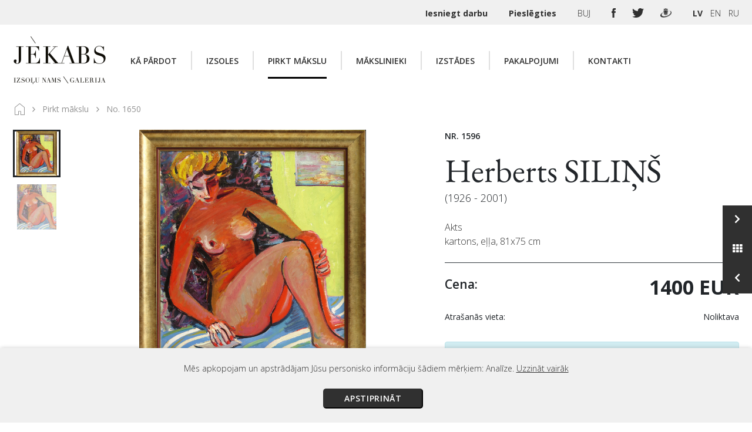

--- FILE ---
content_type: text/html; charset=UTF-8
request_url: https://paintings.lv/paintings-for-sale/view/1650
body_size: 16495
content:
<!DOCTYPE html>
<html style="height: auto;">
    <head>
        <meta charset="utf-8">
        <meta name="description" lang="en" content="Izsoļu nams/galerija Jēkabs. Outstanding works of art">
        <meta name="description" lang="lv" content="Izsoļu nams/galerija Jēkabs. Izcili mākslas darbi">
        <meta name="description" lang="ru" content="Izsoļu nams/galerija Jēkabs. Выдающиеся произведения искусства">
        <title>Izsoļu nams/galerija Jēkabs. Izcili mākslas darbi.</title>        
        <meta name="viewport" content="width&#x3D;device-width,&#x20;initial-scale&#x3D;1,&#x20;maximum-scale&#x3D;1,&#x20;user-scalable&#x3D;no">
<meta http-equiv="X-UA-Compatible" content="IE&#x3D;edge">
        <!-- Le styles -->
        <link rel="stylesheet" href="/css/vendor/bootstrap.min.css">
        <link rel="stylesheet" href="/adminlte/plugins/fontawesome-free/css/all.min.css">
                <link href="https://fonts.googleapis.com/css2?family=EB+Garamond&family=Open+Sans:wght@300;400;600;700&display=swap" rel="stylesheet">
        <link href="https://cdn.jsdelivr.net/npm/select2@4.1.0-beta.1/dist/css/select2.min.css" rel="stylesheet" />
        
        <link href="&#x2F;assets&#x2F;base_css.1747732396.css" media="screen" rel="stylesheet" type="text&#x2F;css">
<link href="&#x2F;favicon.ico" rel="shortcut&#x20;icon" type="image&#x2F;vnd.microsoft.icon">
        <script  src="&#x2F;js&#x2F;vendor&#x2F;jquery-3.5.1.min.js"></script>
<script  src="&#x2F;js&#x2F;vendor&#x2F;jquery-ui.min.js"></script>
<script  src="&#x2F;js&#x2F;vendor&#x2F;jquery.inputmask.bundle.min.js"></script>
<script  src="&#x2F;js&#x2F;popper.min.js"></script>
<script  src="&#x2F;js&#x2F;vendor&#x2F;socket.io.js"></script>
<script  src="&#x2F;js&#x2F;vendor&#x2F;bootstrap4.1.min.js"></script>
<script  src="&#x2F;js&#x2F;di-bootstrap-alerts-v.1.0.js"></script>        <script src="https://cdn.jsdelivr.net/npm/select2@4.1.0-beta.1/dist/js/select2.min.js"></script>
    </head>

    <body>
        <div class="top-header">
    <div class="container">
        <ul class="top-header-list">
            
                            
            
            <li>
                <a class="bold" href="/submit-artwork">
                    Iesniegt darbu                </a>
            </li>
                            <li>
                                                                <a class="bold" href="/user/login?redirect=%252Fpaintings-for-sale%252Fview%252F1650&isUrl=1">
                        Pieslēgties                    </a>
                </li>
                        <li class="hide-tablet hide-mobile">
                <a href="/faq">
                    BUJ                </a>
            </li>
            
            <li class="hide-mobile">
                <a target="_blank"  class="top-social-link" href="https://www.facebook.com/GalerijaJekabs/">
                    <img src="/img/facebook.png" alt="F"/>
                </a>
                <a target="_blank" class="top-social-link" href="https://www.twitter.com/galerijajekabs">
                    <img src="/img/twitter.png" alt="T"/>
                </a>                
                <a target="_blank" class="top-social-link" href="https://www.draugiem.lv/galerijajekabs/">
                    <img src="/img/draugiem.png" alt="D"/>
                </a>                
            </li>
            <li>
                <!-- Get Session locale -->

<a href="/change-language/lv_LV" class="language-switcher active_language" data-text="LV">LV</a>
<a href="/change-language/en_US" class="language-switcher " data-text="EN">EN</a>
<a href="/change-language/ru_RU" class="language-switcher " data-text="RU">RU</a>
              
            </li>            
        </ul>
    </div>
</div>                

<div>
    <div class="container">
        <nav class="navbar paintings-navbar navbar-expand-xl">
            <a class="navbar-brand" href="/">
                <img src="/img/brand-logo.png" alt="Home"/>
            </a>

            <button class="navbar-toggler" type="button" data-toggle="collapse" data-target="#navbarSupportedContent" aria-controls="navbarSupportedContent" aria-expanded="false" aria-label="Toggle navigation">
                <span class="navbar-toggler-icon">
                    <i class="fas fa-bars"></i>
                </span>
            </button>

            <div class="collapse navbar-collapse" id="navbarSupportedContent">
                <ul class="navbar-nav mr-0 large-screen-navigation">
                                        
                                                                                                                    
                                                                                                        
                                    <li class="nav-item ">
                                        <a class="nav-link" href="/submit-artwork">
                                            Kā pārdot                                        </a>
                                    </li>
                                    
                                                                                                                                                            
                                        
                                                                                                                    
                                                                                                                            
                                    <li class="nav-item dropdown  ">
                                        <a class="nav-link" href="/auctions/view" id="navbarDropdown" aria-haspopup="true" aria-expanded="false">
                                                                                            Izsoles                                                                                    </a>

                                        
                                                                                    
                                                                                    
                                                            
                                            <div class="dropdown-extender dropdown"></div>
                                            <div class="dropdown-menu" aria-labelledby="navbarDropdown">
                                                                                                    
                                                                                                                                                                                                                                                                        
                                                        <a class="dropdown-item " href="/auctions/calendar">
                                                                                                                        Izsoļu kalendārs                                                                                                                    </a>
                                                                                                                                                                                                                                                                                                                                                                                    
                                                        <a class="dropdown-item " href="/auctions/archive/calendar">
                                                                                                                        Izsoļu arhīvs                                                                                                                    </a>
                                                                                                                                                                                                                                                                                                                                                                                    
                                                        <a class="dropdown-item " href="/auctions/how-to-sell">
                                                                                                                        Kā pārdot                                                                                                                    </a>
                                                                                                                                                                                                                                                                                                                                                                                    
                                                        <a class="dropdown-item " href="/auctions/how-to-buy">
                                                                                                                        Kā piedalīties                                                                                                                    </a>
                                                                                                                                                                                                                                                                                                                                                                                    
                                                        <a class="dropdown-item " href="/auctions/rules">
                                                                                                                        Noteikumi                                                                                                                    </a>
                                                                                                                                                                                                                                                                                                                                                                                                                                                                </div>
                                                                            </li>
                                    
                                                                                                                                                            
                                        
                                                                                                                    
                                                                                                                            
                                    <li class="nav-item dropdown  active ">
                                        <a class="nav-link" href="/paintings-for-sale/list" id="navbarDropdown" aria-haspopup="true" aria-expanded="false">
                                                                                            Pirkt mākslu                                                                                    </a>

                                        
                                                                                    
                                                                                    
                                                            
                                            <div class="dropdown-extender dropdown"></div>
                                            <div class="dropdown-menu" aria-labelledby="navbarDropdown">
                                                                                                    
                                                                                                                                                                                                                                                                        
                                                        <a class="dropdown-item " href="/paintings-for-sale/how-to-buy">
                                                                                                                        Kā nopirkt                                                                                                                    </a>
                                                                                                                                                                                                                                                                                                                                                                                    
                                                        <a class="dropdown-item " href="/paintings-for-sale/how-to-sell">
                                                                                                                        Kā pārdot                                                                                                                    </a>
                                                                                                                                                                                                                                                                                                                                                                                    
                                                        <a class="dropdown-item " href="/shop/rules">
                                                                                                                        Noteikumi                                                                                                                    </a>
                                                                                                                                                                                                                                                                                                                                                                                                                                                                </div>
                                                                            </li>
                                    
                                                                                                                                                            
                                        
                                                            
                                        
                                                                                                                    
                                                                                                                            
                                    <li class="nav-item dropdown  ">
                                        <a class="nav-link" href="/artists/list" id="navbarDropdown" aria-haspopup="true" aria-expanded="false">
                                                                                            Mākslinieki                                                                                    </a>

                                        
                                                                            </li>
                                    
                                                                                                                                                            
                                        
                                                                                                                    
                                                                                                                            
                                    <li class="nav-item dropdown  ">
                                        <a class="nav-link" href="/exhibitions/view/" id="navbarDropdown" aria-haspopup="true" aria-expanded="false">
                                                                                            Izstādes                                                                                    </a>

                                        
                                                                                    
                                                                                    
                                                            
                                            <div class="dropdown-extender dropdown"></div>
                                            <div class="dropdown-menu" aria-labelledby="navbarDropdown">
                                                                                                    
                                                                                                                                                                                                                                                                        
                                                        <a class="dropdown-item " href="/exhibitions/calendar">
                                                                                                                        Izstāžu kalendārs                                                                                                                    </a>
                                                                                                                                                                                                                                                                                                                                                                                                                                                                                        
                                                        <a class="dropdown-item " href="/exhibitions/archive/list">
                                                                                                                        Izstāžu arhīvs                                                                                                                    </a>
                                                                                                                                                                                                                                                        </div>
                                                                            </li>
                                    
                                                                                                                                                            
                                        
                                                                                                                    
                                                                                                        
                                    <li class="nav-item ">
                                        <a class="nav-link" href="/services">
                                            Pakalpojumi                                        </a>
                                    </li>
                                    
                                                                                                                                                            
                                        
                                                                                                                    
                                                                                                        
                                    <li class="nav-item ">
                                        <a class="nav-link" href="/contacts">
                                            Kontakti                                        </a>
                                    </li>
                                    
                                                                                                                                                            
                                        
                                                                                                                
                                        
                                                            
                                        
                                                            
                                        
                                                            
                                        
                                                            
                                        
                                                            
                       
                </ul>
                
                <div class="small-screen-navigation">
                    <div class="mobile-soc-links">
                        <a target="_blank"  class="top-social-link" href="https://www.facebook.com/GalerijaJekabs/">
                            <img src="/img/facebook.png" alt="F"/>
                        </a>
                        <a target="_blank" class="top-social-link" href="https://www.twitter.com/galerijajekabs">
                            <img src="/img/twitter.png" alt="T"/>
                        </a>                
                        <a target="_blank" class="top-social-link" href="https://www.draugiem.lv/galerijajekabs/">
                            <img src="/img/draugiem.png" alt="D"/>
                        </a>                          
                    </div>
                    
                    <div class="mobile-nav-content">
                        <div class="mobile-menu-item "><a class="mobile-menu-link single-mob-link" href="/submit-artwork">Kā pārdot</a></div><div class="mobile-menu-item "><a class="mobile-menu-link multiple-mob-link" href="/auctions/view">Izsoles</a><a class="mobile-menu-toggler" data-toggle="collapse" href="#collapse2" role="button" aria-expanded="false" aria-controls="collapseExample""><img class="filter-dropdown-arrow" src="/img/filter-dropdown-arrow.png"/></a><div class="collapse mobile-nav-subpages" id="collapse2"><a class="mobile-submenu-link " href="/auctions/calendar">Izsoļu kalendārs</a><a class="mobile-submenu-link " href="/auctions/archive/calendar">Izsoļu arhīvs</a><a class="mobile-submenu-link " href="/auctions/how-to-sell">Kā pārdot</a><a class="mobile-submenu-link " href="/auctions/how-to-buy">Kā piedalīties</a><a class="mobile-submenu-link " href="/auctions/rules">Noteikumi</a></div></div><div class="mobile-menu-item  active"><a class="mobile-menu-link multiple-mob-link" href="/paintings-for-sale/list">Pirkt mākslu</a><a class="mobile-menu-toggler" data-toggle="collapse" href="#collapse3" role="button" aria-expanded="false" aria-controls="collapseExample""><img class="filter-dropdown-arrow" src="/img/filter-dropdown-arrow.png"/></a><div class="collapse mobile-nav-subpages" id="collapse3"><a class="mobile-submenu-link " href="/paintings-for-sale/how-to-buy">Kā nopirkt</a><a class="mobile-submenu-link " href="/paintings-for-sale/how-to-sell">Kā pārdot</a><a class="mobile-submenu-link " href="/shop/rules">Noteikumi</a></div></div><div class="mobile-menu-item "><a class="mobile-menu-link multiple-mob-link" href="/artists/list">Mākslinieki</a></div><div class="mobile-menu-item "><a class="mobile-menu-link multiple-mob-link" href="/exhibitions/view/">Izstādes</a><a class="mobile-menu-toggler" data-toggle="collapse" href="#collapse6" role="button" aria-expanded="false" aria-controls="collapseExample""><img class="filter-dropdown-arrow" src="/img/filter-dropdown-arrow.png"/></a><div class="collapse mobile-nav-subpages" id="collapse6"><a class="mobile-submenu-link " href="/exhibitions/calendar">Izstāžu kalendārs</a><a class="mobile-submenu-link " href="/exhibitions/archive/list">Izstāžu arhīvs</a></div></div><div class="mobile-menu-item "><a class="mobile-menu-link single-mob-link" href="/services">Pakalpojumi</a></div><div class="mobile-menu-item "><a class="mobile-menu-link single-mob-link" href="/contacts">Kontakti</a></div>                        <div class="mobile-menu-item mmi-faq">
                            <a class="mobile-menu-link multiple-mob-link" href="/faq">BUJ</a>
                            <a class="mobile-menu-toggler" data-toggle="collapse" href="#collapse98" role="button" aria-expanded="false" aria-controls="collapseExample" "="">
                        </div>
                    </div>
                    
                    
                    <div class="mobile-nav-login">
                                                                            <a href="/user/login?redirect=%252Fpaintings-for-sale%252Fview%252F1650&isUrl=1" class="black-button">
                                Pieslēgties                            </a>
                                        
                    </div>
                </div>                
            </div>
        </nav>
    </div>
</div>

<script>
 
if (window.location.pathname == '/faq') {
    $(".mmi-faq").addClass("active");
}
</script>        
        <div class="container">

    <div class="row mb-2">
        
                    <div class="col-sm-12">
                <ol class="breadcrumb public-breadcrumb-list bg-transparent pl-0 pr-0 pb-0">
                     <li class="breadcrumb-item">
                         <a href="/">
                             <img class="align-middle" src="/img/home icon.svg" alt="home">
                         </a>
                     </li>

                                                                        
                            <li class="breadcrumb-item">
                                                                    <a href="/paintings-for-sale/list">Pirkt mākslu</a>
                                                            </li>
                                                                                                
                            <li class="breadcrumb-item">
                                                                    <span>No. 1650</span>
                                                            </li>
                                                            </ol>
            </div>
        <!--        <div class="col-sm-12">
            <h1></h1>
        </div>-->
    </div>
    
</div>        

        <div class="paintings-content-wrapper">
                        
    
<div class="obj_nav_container">
    <div class="obj_nav_button_container">


        <div id="obj_next_link">        
                <div class="obj_nav"  data-direction="next">
                <div class="obj_nav_link">
                    <a href="/paintings-for-sale/view/2417"> 
                        <i class="fas fa-chevron-right"></i> 
                    </a>
                </div>
            </div>
        </div>
        
        <div id="obj_next_link_content" class="d-none">
            <div class="objectnav_link">
                <div class="objectnav_link_img">
                    <div class="objectnav_link_img_inner">
                        <img src="/dividocuments/thumbnails/size1/639c538ea6109.jpg" alt="lot picture"/>  
                    </div>        
                </div>
                <div class="objectnav_link_texts">
                    <div class="objectnav_link_title">
                         Harijs VELDRE (1927 - 1999)                    </div>
                    <div class="objectnav_link_description">
                        Vecrīga                    </div>                    
                </div>
            </div>
        </div>  
        
        
        <div id="obj_home_link">
            <div class="obj_nav"  data-direction="home">
                <div class="obj_nav_link">
                    <a href="/paintings-for-sale/list"> 
                        <i class="fas fa-th"></i> 
                    </a>
                </div>
            </div>
        </div>
        
        <div id="obj_home_link_content" class="d-none">
            <div class="objectnav_link">
                <div class="homeTitle">
                    Visas gleznas pārdošanā                </div>
            </div>        
        </div>
        
        <div id="obj_prev_link">
            <div class="obj_nav" data-direction="prev">
                <div class="obj_nav_link">
                    <a href="/paintings-for-sale/view/2815"> 
                        <i class="fas fa-chevron-left"></i> 
                    </a>
                </div>
            </div>
        </div>
        
        <div id="obj_prev_link_content" class="d-none">
            <div class="objectnav_link">
                <div class="objectnav_link_img">
                    <div class="objectnav_link_img_inner">
                        <img src="/dividocuments/thumbnails/size1/6480b1b88896e.jpg" alt="lot picture"/>  
                    </div>        
                </div>
                <div class="objectnav_link_texts">
                    <div class="objectnav_link_title">
                         Uldis ZEMZARIS (1928 - 2022)                    </div>
                    <div class="objectnav_link_description">
                        Saulainā krastā                    </div>                    
                </div>
            </div>
        </div>                
    </div>
</div>

<script type="text/javascript">
    var objectNavTooltipTemplate = '<div class="tooltip objectnavtooltip" role="tooltip"><div class="tooltip-inner"></div></div>';
    var objectNavTooltipTemplateHome = '<div class="tooltip objectnavtooltiphome" role="tooltip"><div class="tooltip-inner"></div></div>';        
    
    $(document).ready(function () {
        if($(window).width() > 575) {
            $('#obj_prev_link').tooltip({
                html: true,
                title: $('#obj_prev_link_content').html(),
                trigger : 'hover',
                placement: 'left',
                template: objectNavTooltipTemplate,
            });

            $('#obj_next_link').tooltip({
                html: true,
                title: $('#obj_next_link_content').html(),
                trigger : 'hover',
                placement: 'left',
                template: objectNavTooltipTemplate,
            });        

            $('#obj_home_link').tooltip({
                html: true,
                title: $('#obj_home_link_content').html(),
                trigger : 'hover',
                placement: 'left',
                template: objectNavTooltipTemplateHome,
            });
        }
        else {
            $('#obj_prev_link').tooltip({
                html: true,
                title: $('#obj_prev_link_content').html(),
                trigger : 'hover',
                placement: 'top',
                template: objectNavTooltipTemplate,
            });

            $('#obj_next_link').tooltip({
                html: true,
                title: $('#obj_next_link_content').html(),
                trigger : 'hover',
                placement: 'top',
                template: objectNavTooltipTemplate,
            });        

            $('#obj_home_link').tooltip({
                html: true,
                title: $('#obj_home_link_content').html(),
                trigger : 'hover',
                placement: 'top',
                template: objectNavTooltipTemplateHome,
            });            
        } 
    });    
</script>


<div class="container paintings-for-sale-view">
    <div class="pb-md-60 mb-16">
        <div class="mb-2">
            <script src="/js/panzoom.js"></script>


 
    <div class="d-flex gallery-wrapper">
        <div class="gallery-thumbnai-list">
                         
                                            <div class="image-gallery-container img-gallery-selected">
                    <img src="/dividocuments/thumbnails/size1/623352be160d9.jpg" data-file-name="623352be160d9.jpg" alt="lot picture"/>
                </div>
                                                                            <div class="image-gallery-container img-gallery-non-selected">
                    <img src="/dividocuments/thumbnails/size1/623352beaf5f0.jpg" data-file-name="623352beaf5f0.jpg" alt="lot picture"/>
                </div>
                                                    </div>
        <div class="items-gallery-display">
            <div id="a-left">
                <i class="fas fa-chevron-left"></i>
            </div>
            <img id="gallery-display-img" src="/dividocuments/file/623352be160d9.jpg" data-file-name="623352be160d9.jpg" alt="lot picture"/> 
            <div id="a-right">
                <i class="fas fa-chevron-right"></i>
            </div>
        </div>
    </div>

<head>
    <!-- You can use Open Graph tags to customize link previews.
    Learn more: https://developers.facebook.com/docs/sharing/webmasters -->
    <meta property="og:url"           content="https://www.your-domain.com/your-page.html" />
    <meta property="og:type"          content="website" />
    <meta property="og:title"         content="Your Website Title" />
    <meta property="og:description"   content="Your description" />
    <meta property="og:image"         content="https://www.your-domain.com/path/image.jpg" />
</head>

<div class="d-lg-flex justify-content-center align-items-center share-item">
    </div>
<div class="gallery-item-indicator-wrapper">
    <ul class="gallery-item-indicators">
                        <li class="indicator-dot active"></li>
                        <li class="indicator-dot"></li>
            </ul>
</div>


<div id="panzoom-modal" class="modal img-gallery-modal">
    <span class="modal-close"></span>
    <!-- Modal Content (The Image) -->
    <div class="panzoom-parent">
        <div class="panzoom modal-content-1" id="panzoom-element">
            <img class="modal-content-1" id="img01">
        </div>
        <div class="panzoom-control-box">
        <button id="minus" ></button>
        <input id="range" type="range" min="0.4" step="0.1" value="1" max="1.4">
        <button id="plus" ></button>
    </div>
    </div>
</div>

<script>
var imageArray = ["%%%dividocuments%%%file%%%623352be160d9.jpg", "%%%dividocuments%%%file%%%623352beaf5f0.jpg"];   
for(var i=0; i < imageArray.length; i++) {
 imageArray[i] = imageArray[i].replace(/###/g, "/");
 imageArray[i] = imageArray[i].replace(/%%%/g, String.fromCharCode(92));
}

console.log(JSON.stringify(imageArray));
if (imageArray.length <2) {
    $('#a-left').hide();
    $('#a-right').hide();
    $('.indicator-dot').hide();
    
}

// selects or de-selects clicked element
 $(document).ready(function(){
    imgThumbList = $('.image-gallery-container');
    $(imgThumbList).each(function(){
        $(this).on('click', this, changeActiveThumbnail);
    });

    indicatorList = $('.indicator-dot');
    $(indicatorList).each(function(){
        $(this).on('click', this, changeActiveIndicator);
    });
    
//operates carousel arrows

$('#a-left').click(function(){
    attr = $('#gallery-display-img').attr("src");
    var imgNo = imageArray.indexOf(attr);
    
    if(imgNo == 0){ 
        var prevImg = imageArray.length - 1;
    } else {
    var prevImg = imgNo - 1;
    }
    
    $('#gallery-display-img').attr('src',imageArray[prevImg]);
    
    $(indicatorList).each(function(){ $(this).removeClass('active'); });    
    $( ".gallery-item-indicators li" ).eq( prevImg ).addClass("active");

});

$('#a-right').click(function(){
    attr = $('#gallery-display-img').attr("src");

    var imgNo = imageArray.indexOf(attr);
    
    if(imgNo == (imageArray.length - 1)){ 
        var nextImg = 0;
    } else {
    var nextImg = imgNo + 1;
    }    
    $('#gallery-display-img').attr('src', imageArray[nextImg]);
    
    $(indicatorList).each(function(){ $(this).removeClass('active'); });    
    $( ".gallery-item-indicators li" ).eq( nextImg ).addClass("active");
});
    
});



function changeActiveThumbnail(){
    var selectedElement = $('.img-gallery-selected'); //selected by default when page loads

    var clickedImage = $(this).find('img');
    var displayImage = $('.items-gallery-display img');

    if(clickedImage.data('fileName') !== displayImage.data('fileName')){
        //unselect current selected element
        selectedElement.removeClass('img-gallery-selected');
        selectedElement.addClass('img-gallery-non-selected');

        //selecting clicked element
        $(this).addClass('img-gallery-selected');
        $(this).removeClass('img-gallery-non-selected');

        //changing display element src to the correct index url
        displayImage.attr('src', imageArray[$(this).index()]);
        displayImage.data('fileName', clickedImage.data('fileName'));

        //click matching inidicatorList element with same index as "this" element
        $(indicatorList[$(this).index()]).click();
    }
}

/**
 * Change clicked indicator class to .active and click imgList[indicatorIndex] element
 */
function changeActiveIndicator(){
    $(indicatorList).each(function(){ $(this).removeClass('active'); });
    if(!$(this).hasClass('active')){ $(this).addClass("active"); }
    //click matching imgthumbList element with same index as "this" element
    $(imgThumbList[$(this).index()]).click();
}
</script>
<script>
//Panzoom modal image

// I. Modal
var modal = document.getElementById("panzoom-modal");

// Get the image and insert it inside the modal
var img = document.getElementById("gallery-display-img");
var modalImg = document.getElementById("img01");
if(img !== null){
    img.onclick = function(){
        modal.style.display = "block";
        modalImg.src = this.src;
    };
}

// Get the <span> element that closes the modal
var span = document.getElementsByClassName("modal-close")[0];

// When the user clicks on <span> (x), close the modal
span.onclick = function() {
  modal.style.display = "none";
}

// II. Panzoom
const elem = document.getElementById('panzoom-element');
    const zoomInButton = document.getElementById('plus');
    const zoomOutButton = document.getElementById('minus');
    var rangeZoom = document.getElementById('range');
    const panzoom = Panzoom(elem);
    const parent = elem.parentElement;
    
// parent.addEventListener('wheel', panzoom.zoomWithWheel); 

// III. range input
var currentPositionTracker = parseInt(rangeZoom.value);

$(zoomOutButton).click(function(event) {
    zoom('out');
});

$(zoomInButton).click(function(event) {      
    zoom('in');
});

$(rangeZoom).change(function(event) {      
    var newRangeValue = rangeZoom.value;

    var direction = currentPositionTracker < newRangeValue ? 'in' : 'out';
    var difference = Math.abs(round((currentPositionTracker - newRangeValue), 1)); 
    var differenceInUnits = round((difference / 0.1), 0);
    
    zoom(direction, differenceInUnits, false);
        
});

function zoom(direction, amountOfSteps = 1, plusMinus = true) {
    var step = 0.1;
    
    // '+' and '-' goes here
    if(plusMinus){ 
        if (direction === "out" && currentPositionTracker > 0.4) {
            panzoom.zoomOut();
        } else if(direction === "in" && currentPositionTracker < 1.4) {
            panzoom.zoomIn();
        }

    // input type=range goes here 
    }else{                    
        for($i=0; $i < amountOfSteps; $i++){
            if(direction === 'in'){
               panzoom.zoomIn(); 
            }else{
               panzoom.zoomOut();
            }
        }
    }
    
    //updating tracker
    if (direction === "out" && currentPositionTracker > 0.4) {
        currentPositionTracker = round((currentPositionTracker - (step * amountOfSteps)), 1); 
    } else if(direction === "in" && currentPositionTracker < 1.4) {
        currentPositionTracker = round((currentPositionTracker + (step * amountOfSteps)), 1);   
    }
     
    if(plusMinus){
        rangeZoom.value = currentPositionTracker;
    }
};


function round(value, precision) {
    var multiplier = Math.pow(10, precision || 0);
    return Math.round(value * multiplier) / multiplier;
}

</script>        </div>
        <div class="w-100 d-inline-block">
            <div class="font-14 font-weight-semibold lot-nr">NR. 1596                            </div>
            
            <h1 class="mb-0 artist-name d-inline-tablet">
                                    <a href="/artists/view/8" class="view-artistlink">
                        Herberts SILIŅŠ                    </a>
                                 
            </h1>
            <div class="font-18 d-inline-tablet" >(1926 - 2001)</div>
            <p class="painting-view-desc-paragraph font-16 border-bottom border-dark mb-0">
                Akts  <br>
                kartons, eļļa, 81x75 cm               
            </p>

                        
            <div class="row mt-5 mt-sm-0 shop-view-price-row">
                <div class="col-4">
                    <div class="price-container">
                        <h3>Cena:</h3>
                    </div>
                </div>
                <div class="col-8">
                    <div class="font-weight-semibold text-uppercase selling-price float-right">
                                                        
                                <b class="font-weight-bold addBasketPriceBlock">
                                    1400 EUR
                                </b>  
                              
                                            </div>
                </div>
                <div class="col-4">
                    <div class="small-text">Atrašanās vieta:</div>
                </div>
                <div class="col-8">
                    <div class="small-text float-right">Noliktava</div>
                </div>
            </div>
                            <div class="alert alert-info mb-2">
                    Lai tiešsaistē iegādātos mākslas darbus ir nepieciešams pieslēgties.                </div>
                                                                    
                                    <a href="/paintings-for-sale/add-to-basket/1650" data-role="add-to-bag" class="btn-block black-button text-center ask-question-btn">Pievienot grozam</a>
                              
                        <a href="#" id="askQuestion" class="btn-block black-button text-center ask-question-btn">Uzdot jautājumu</a>
                
            <!-- Trigger modal example button-->
<!--<a href="#" id="askQuestion" class="btn-block black-button text-center ask-question-btn"></a>-->

<!-- Modal -->
<div class="ask-question-modal">
    <div class="modal fade" id="exampleModalCenter" tabindex="-1" role="dialog" aria-labelledby="exampleModalCenterTitle" aria-hidden="true">
        <div class="modal-dialog modal-dialog-centered" role="document">
            <div class="modal-content">
                <div class="modal-header">
                    <img class="ask-q-logo" src="/img/brand-logo.png" alt="Home">

                    <button type="button" class="close" data-dismiss="modal" aria-label="Close">
                        <span aria-hidden="true">&times;</span>
                    </button>
                </div>
                <div class="modal-body">
                                                                                <div class="container">
                        <div class="ask-question-box">
                            <div class="row">
                                <div class="col-12">
                                    <div class="mb-24 text-center">
                                        <h1>Uzdot jautājumu</h1>
                                    </div>
                                    <form method="POST" id="questionForm" action="&#x2F;askQuestion">                                    <input type="hidden" name="shopItemId" id="shopItemId" value="1650">                                    <input type="hidden" name="sourceClass" id="sourceClass" value="Shop&#x5C;Model&#x5C;ShopItem">                                    <input type="hidden" name="csrf" value="4c6353f9fd8b4d5dc818edb92db4b4ba-dd6be3e4d43c18ddde9382ab0eaaa434">
                                    <div class="pb-2">
                                        <div class="form-group"><div class="multi-checkbox-container"><label class="label" for="type"><span class="label-text">Vēlos <span class="text-danger">*</span></span><span class="label-text-hidden">&nbsp;</span></label><div class="multi-select-options "><div class="form-check"><label class="form-check-label" iegādāties šo darbu"><span class="checkbox-label">iegādāties šo darbu</span><input class="form-check-input" type="checkbox" name="type[]" value="1"><span class="checkmark"></span></label></div><div class="form-check"><label class="form-check-label" apskatīt gleznu galerijā"><span class="checkbox-label">apskatīt gleznu galerijā</span><input class="form-check-input" type="checkbox" name="type[]" value="2"><span class="checkmark"></span></label></div><div class="form-check"><label class="form-check-label" noskaidrot cenu"><span class="checkbox-label">noskaidrot cenu</span><input class="form-check-input" type="checkbox" name="type[]" value="3"><span class="checkmark"></span></label></div><div class="form-check"><label class="form-check-label" cits"><span class="checkbox-label">cits</span><input class="form-check-input" type="checkbox" name="type[]" value="4"><span class="checkmark"></span></label></div></div></div></div>                                    </div>
                                    <div class="form-group"><div class="input-container "><label class="label-hidden" for="message"><span class="label-text">Ziņa</span><span class="label-text-hidden">&nbsp;</span></label><textarea class="form-control" id="message" " name="message" placeholder="Ziņa" data-placeholder=""></textarea></div></div>                                    <div class="form-group"><div class="input-container "><label class="label-hidden" for="email"><span class="label-text">E-pasts <span class="text-danger">*</span></span><span class="label-text-hidden">&nbsp;</span></label><input type="text" name="email" id="Email" class="form-control" placeholder="E-pasts&#x20;&#x2A;" data-placeholder="" value=""></div></div>                                    <div class="row pb-0">
                                        <div class="col-6">
                                            <div class="form-group"><div class="input-container "><label class="label-hidden" for="name"><span class="label-text">Vārds</span><span class="label-text-hidden">&nbsp;</span></label><input type="text" name="name" id="name" class="form-control" placeholder="V&#x0101;rds" data-placeholder="" value=""></div></div>                                        </div>
                                        <div class="col-6">
                                            <div class="form-group"><div class="input-container "><label class="label-hidden" for="phone"><span class="label-text">Telefons <span class="text-danger">*</span></span><span class="label-text-hidden">&nbsp;</span></label><input type="tel" name="phone" id="Phone" class="form-control" placeholder="Telefons&#x20;&#x2A;" data-placeholder="" value=""></div></div>                                        </div>
                                    </div>
                                    <div class="small-text">
                                        <div class="font-weight-light" style="color: grey">
                                            <div class="mb-8">
                                                <span class="font-14">* Obligāti aizpildāmie lauki</span>
                                            </div>
                                        </div>
                                    </div>
                                    
                                    
                                    
                                    <div id="form-captcha-field" class="form-group contacts-form-recaptcha" data-validcaptcha="true">
                                        <script type="text/javascript" src="https://www.google.com/recaptcha/api.js" async defer></script>
<div class="g-recaptcha" data-sitekey="6LfgfQcaAAAAABRQcyOpdHhKr19e7meP9pJXYk-l" data-theme="light" data-type="image" data-size="normal"></div>                                    </div>
                                    
                                    &nbsp;

                                                                            <div class="rules">
                                            <div class="form-group"><div class="form-check"><input type="hidden" name="rules" value="0"><label class="form-check-label " for="rules"><span class="checkbox-label">Iepazinos un piekrītu noteikumiem</span><input class="form-check-input" type="checkbox" name="rules" value="1" id="rules"><span class="checkmark"></span></label></div></div>                                        </div>
                                                                        
                                                                        
                                    &nbsp;
                                    <button type="submit" name="submit" class="text-uppercase" id="contactSubmit" value="">Nosūtīt</button>                                    </form>                                </div>
                            </div>
                        </div>
                    </div>
                </div>
            </div>
        </div>
    </div>
    <div class="modal fade" id="okModal" tabindex="-1" role="dialog" aria-labelledby="exampleModalCenterTitle" aria-hidden="true">
        <div class="modal-dialog modal-dialog-centered" role="document">
            <div class="modal-content">
                <div class="modal-header">
                    <img class="ask-q-logo" src="/img/brand-logo.png" alt="Home">
                    <button type="button" class="close" data-dismiss="modal" aria-label="Close">
                        <span aria-hidden="true">&times;</span>
                    </button>
                </div>
                <div class="modal-body">
                    <div class="container">
                        <div class="ask-question-box">
                            <div class="row justify-content-center">
                                <div class="col-12 col-md-6">
                                    <div>
                                        <div class="mb-24 text-center">
                                    Paldies! Jūsu ziņa veiksmīgi nosūtīta. Mēs ar jums sazināsimies vienas dienas laikā.                                        </div>
                                    </div>
                                    <button type="button" class="btn-block black-button text-center mt-3 pt-0" data-dismiss="modal" aria-label="Close">
                                    Aizvērt                                    </button>
                                </div>

                            </div>
                        </div>
                    </div>
                </div>
            </div>
        </div>
    </div>
</div>

<script>
    $(document).ready(function () {
        $(function(){
            $('.checkmark, .checkbox-label').click(function() {
                $(this).toggleClass('changed')
            }); 
    });
        
    $('#askQuestion').click(function () {
        $('#exampleModalCenter').modal();
        $('.multi-checkbox-container').removeClass('input-container error');
        $('.input-container').removeClass('error');
        $(".aq-alert-danger").css("display", "none");
        $('.multi-select-options span').removeClass('changed');
    });
    
    $("#questionForm").submit(function (e) {
        e.preventDefault();
        
        /*
        if(grecaptcha.getResponse() == "") {
            e.preventDefault();
            alert("You can't proceed!");
        } else {
            alert("Thank you");
        }        
        */
       
        
        let form = $(this);
        let url = form.attr('action');
        let emailPhoneErr = "";
        $.ajax({
            type: "POST",
            url: url,
            data: form.serialize(),
            success: function (data) {
                if('OK' == data.result){
                    $('#exampleModalCenter').modal('hide');
                    $('#exampleModalCenter form [name="type[]"]').prop('checked', false);
                    $('#exampleModalCenter form [name="message"]').val('');
                    $('#okModal').modal('show');
                }
                else{
                    grecaptcha.reset();
                    $.each(data.messages, function( index, value ) {
                        if(index == 'recaptcha') {
                            var recaptchaframe = $('#form-captcha-field iframe');
                            $($(recaptchaframe)[0]).attr('frameborder', 1);
                            $($(recaptchaframe)[0]).attr('style', "border-color:#D33A42; border-style: solid;");
                        }
                        else {
                            $.each(value, function( name, message ) {
                                if(!$('#'+index).hasClass('is-invalid')){
                                    $('#'+index).addClass('is-invalid');
                                    $('#'+index).parent().addClass('error');
                                    $(".form-check-input.is-invalid").parents().eq(2).addClass('input-container error');
                                }
                            });
                        }
                    });                                                    
                }
                
                if($('#Phone').val() == '' && $('#Email').val() == ''){
                   $('#Phone').parent().addClass('error');
                   $('#Email').parent().addClass('error');
                   emailPhoneErr = ". Jānorāda e-pasts vai tālruņa numurs"
                } else {
                   $('#Phone').parent().removeClass('error');
                   $('#Email').parent().removeClass('error');
                }
                    
                $(".aq-alert-danger").css("display", "none");
                $('#contactSubmit').after('<div class="alert alert-danger mt-2 aq-alert-danger"><img src="/img/warning.svg" alt="error checkmark" width="16" height="16"><span class="ml-2">Iesniegtajā veidlapā ir kļūdas'+emailPhoneErr+'</span></div>');
                $(".close").css("margin-top", "78px");
                                        
                if ($('#message').val() == '') {
                    $(this).addClass('is-invalid');
                    $('#message').parent().addClass('error');
                } else {
                    $(this).removeClass('is-invalid');
                    $('#message').parent().removeClass('error');
                }
                    
                if (!$(".multi-select-options .checkmark, .multi-select-options .checkbox-label").hasClass("changed")) {
                    $('.multi-checkbox-container').addClass('input-container error');
                } else {
                    $('.multi-checkbox-container').removeClass('input-container error');
                }
                    
                if (!$(".rules .checkmark").hasClass("changed")) {                        
                    $('.rules .form-group').addClass('input-container error');
                }else {
                    $('.rules .form-group').removeClass('input-container error');
                }
                    
                if ($('#name').val()) {
                    $('#name').removeClass('is-invalid');
                    $('#name').parent().removeClass('error');
                }
            }
        });
        
    });
});
    
</script>            <!--
            <div class="d-lg-none d-flex justify-content-center align-items-center d-none">
                <a data-toggle="dropdown" href="#shareItem" role="button" aria-haspopup="true" aria-expanded="false" class="mt-2 text-uppercase font-weight-semibold text-dark font-14" style="color: #939393;">
    <img style="margin-top: -4px;" class="mr-2" src="/img/icon-share.svg" alt="share icon">
    Dalīties</a>

<div class="dropdown-menu" aria-labelledby="shareItem">
    <div class="share-dropdown-title-row font-16 bold mb-24">
        Dalīties        <span class="share-dropdown-close">
            <img src="/img/close-icon.png" alt="close" />
        </span>
    </div>
    <div class="share-links">
        <div class="share-link">
            <a class="fb-share-item" href="#">
                <img class="share-facebook-icon" src="/img/share_facebook.png" alt="close" />
                <span class="share-title">Facebook</span>
            </a>
 
            <script>
                window.fbAsyncInit = function() {
                    FB.init({
                      appId      : '563886214163341',
                      xfbml      : true,
                      version    : 'v3.0'
                    });
                  };                
                
                (function(d, s, id) {
                    var js, fjs = d.getElementsByTagName(s)[0];
                    if (d.getElementById(id)) return;
                    js = d.createElement(s); js.id = id;
                    js.src = "https://connect.facebook.net/en_US/sdk.js#xfbml=1&version=v3.0";
                    fjs.parentNode.insertBefore(js, fjs);
                    }(document, 'script', 'facebook-jssdk'));
            
                    $(".fb-share-item").click(function(event) {
                        event.preventDefault();
                        
                        FB.ui({
                          method: 'share',
                          href: window.location.href,
                        }, function(response){});
                    });
            </script>
        </div>
        <div class="share-link">
            <a href="#">
                <img class="share-whatsapp-icon" src="/img/share_whatsapp.png" alt="close" />
                <span class="share-title">WhatsApp</span>
            </a>
        </div>       
        <div class="share-link">
            <a href="https://twitter.com/intent/tweet?text=Hello%20world">
                <img class="share-twitter-icon" src="/img/share_twitter.png" alt="close" />
                <span class="share-title">Twitter</span>
            </a>
        </div>  
        <div class="share-link">
            <a class="copy-link-to-clip" href="#">
                <img class="share-link-icon" src="/img/share_link.png" alt="close" />
                <span class="share-title">Link</span>
            </a>    
            
            <script>
                $(".copy-link-to-clip").click(function(event) {
                    event.preventDefault();
                    var dummy = document.createElement('input'),
                    text = window.location.href;

                    document.body.appendChild(dummy);
                    dummy.value = text;
                    dummy.select();
                    document.execCommand('copy');
                    document.body.removeChild(dummy);
                });                
                
            </script>
        </div>          
    </div>
    
    
    
</div>            </div>
            -->
        </div>
    </div>    
        
    
    <div class="row d-flex justify-content-between border-top pt-60 align-items-center">
        <div class="col-8">
            <h2 class="other-artist-works-header">Citi autora darbi</h2>
        </div>
        <div class="col-4">
                            <div class="ow-carousel-control-box float-right">
                    <a class="ow-carousel-control-prev py-0 leftLst" href="#recipeCarousel" role="button" data-slide="prev">
                        <img src="/img/back-dark.svg">
                        <span class="sr-only">Previous</span>
                    </a>
                    <a class="ow-carousel-control-next py-0 rightLst" href="#recipeCarousel" role="button" data-slide="next">
                        <img src="/img/forward-dark.svg">
                        <span class="sr-only">Next</span>
                    </a>
                </div>
                    </div>
    </div>

            <div class="container no-padding-container multicarousel-container">
            <div class="row">
                <div class="MultiCarousel" data-items="1,1,2,3" data-slide="1" id="MultiCarousel othercarousel"  data-interval="1000">
                    <div class="MultiCarousel-inner">
                                                    <div class="item">
                                


<div id="grid-item-409" class="shop-grid-column items-grid-col col-12 col-sm-12 col-md-6 col-lg-6 col-xl-4">
    <a href="/paintings-for-sale/view/409">
        <div class="items-grid-col-img">
            <img src="/dividocuments/thumbnails/size1/items/834_1386210131.jpg" alt="lot picture"/>              
        </div>
    </a>
        
    <div class="items-grid-col-texts">
        <a href="/paintings-for-sale/view/409">
            <p class="item-number font-weight-semibold font-14">
                 NR. 409                <div class="float-right grid-lot-favourite">
                     
                        <div class="basketBlock">
                                                            <a title="Pievienot grozam" href="/paintings-for-sale/add-to-basket/409" >
                                    <span class="fa fa-cart-plus" aria-hidden="true"></span>
                                </a>
                                                    </div>    
                                                        </div>
            </p>
              
            <h3 class="item-artist">
                                    </a>
                    <a href="/artists/view/8" class="grid-artistlink">
                                Herberts SILIŅŠ 
                <span class="item-artist-years">
                                            (1926 - 2001)
                                    </span>
                        
                    </a>
                    <a href="/paintings-for-sale/view/409">
                            </h3>
            <p class="item-title font-16">
                Jaunais lauku ciemats, 1971    
            </p>
            <p class="item-technique font-16">
                kartons, eļļa, 110x110 cm            </p>
        </a>
        
                                    <p class="item-technique font-weight-bold font-16">
                                                                            
                                <b class="font-weight-bold addBasketPriceBlock">
                                    2800 EUR
                                </b>  
                                
                            <p class="highbid-message font-13 removeBasketPriceBlock font-weight-normal d-none">
                                Pievienots grozam!                                <a class="grid-to-basket-link float-right" href="/paintings-for-sale/view-basket">
                                    <b>Uz grozu</b>    
                                </a>
                            </p>
                                                            </p>            
                        </div>
</div>
                            </div>
                                                    <div class="item">
                                


<div id="grid-item-586" class="shop-grid-column items-grid-col col-12 col-sm-12 col-md-6 col-lg-6 col-xl-4">
    <a href="/paintings-for-sale/view/586">
        <div class="items-grid-col-img">
            <img src="/dividocuments/thumbnails/size1/items/8207_0_1519904560.jpg" alt="lot picture"/>              
        </div>
    </a>
        
    <div class="items-grid-col-texts">
        <a href="/paintings-for-sale/view/586">
            <p class="item-number font-weight-semibold font-14">
                 NR. 586                <div class="float-right grid-lot-favourite">
                     
                        <div class="basketBlock">
                                                            <a title="Pievienot grozam" href="/paintings-for-sale/add-to-basket/586" >
                                    <span class="fa fa-cart-plus" aria-hidden="true"></span>
                                </a>
                                                    </div>    
                                                        </div>
            </p>
              
            <h3 class="item-artist">
                                    </a>
                    <a href="/artists/view/8" class="grid-artistlink">
                                Herberts SILIŅŠ 
                <span class="item-artist-years">
                                            (1926 - 2001)
                                    </span>
                        
                    </a>
                    <a href="/paintings-for-sale/view/586">
                            </h3>
            <p class="item-title font-16">
                Cēsu pilsdrupas    
            </p>
            <p class="item-technique font-16">
                kartons, eļļa, 35 x 49 cm            </p>
        </a>
        
                                    <p class="item-technique font-weight-bold font-16">
                                                                            
                                <b class="font-weight-bold addBasketPriceBlock">
                                    380 EUR
                                </b>  
                                
                            <p class="highbid-message font-13 removeBasketPriceBlock font-weight-normal d-none">
                                Pievienots grozam!                                <a class="grid-to-basket-link float-right" href="/paintings-for-sale/view-basket">
                                    <b>Uz grozu</b>    
                                </a>
                            </p>
                                                            </p>            
                        </div>
</div>
                            </div>
                                                    <div class="item">
                                


<div id="grid-item-813" class="shop-grid-column items-grid-col col-12 col-sm-12 col-md-6 col-lg-6 col-xl-4">
    <a href="/paintings-for-sale/view/813">
        <div class="items-grid-col-img">
            <img src="/dividocuments/thumbnails/size1/61f25449d6884.jpg" alt="lot picture"/>              
        </div>
    </a>
        
    <div class="items-grid-col-texts">
        <a href="/paintings-for-sale/view/813">
            <p class="item-number font-weight-semibold font-14">
                 NR. 2338                <div class="float-right grid-lot-favourite">
                     
                        <div class="basketBlock">
                                                            <a title="Pievienot grozam" href="/paintings-for-sale/add-to-basket/813" >
                                    <span class="fa fa-cart-plus" aria-hidden="true"></span>
                                </a>
                                                    </div>    
                                                        </div>
            </p>
              
            <h3 class="item-artist">
                                    </a>
                    <a href="/artists/view/8" class="grid-artistlink">
                                Herberts SILIŅŠ 
                <span class="item-artist-years">
                                            (1926 - 2001)
                                    </span>
                        
                    </a>
                    <a href="/paintings-for-sale/view/813">
                            </h3>
            <p class="item-title font-16">
                Pils Spānijā, 1991    
            </p>
            <p class="item-technique font-16">
                audekls, eļļa, 65 x 81 cm            </p>
        </a>
        
                                    <p class="item-technique font-weight-bold font-16">
                                                                            
                                <b class="font-weight-bold addBasketPriceBlock">
                                    2200 EUR
                                </b>  
                                
                            <p class="highbid-message font-13 removeBasketPriceBlock font-weight-normal d-none">
                                Pievienots grozam!                                <a class="grid-to-basket-link float-right" href="/paintings-for-sale/view-basket">
                                    <b>Uz grozu</b>    
                                </a>
                            </p>
                                                            </p>            
                        </div>
</div>
                            </div>
                                                    <div class="item">
                                


<div id="grid-item-30" class="shop-grid-column items-grid-col col-12 col-sm-12 col-md-6 col-lg-6 col-xl-4">
    <a href="/paintings-for-sale/view/30">
        <div class="items-grid-col-img">
            <img src="/dividocuments/thumbnails/size1/6175789596530.jpg" alt="lot picture"/>              
        </div>
    </a>
        
    <div class="items-grid-col-texts">
        <a href="/paintings-for-sale/view/30">
            <p class="item-number font-weight-semibold font-14">
                 NR. 1747                <div class="float-right grid-lot-favourite">
                     
                        <div class="basketBlock">
                                                            <a title="Pievienot grozam" href="/paintings-for-sale/add-to-basket/30" >
                                    <span class="fa fa-cart-plus" aria-hidden="true"></span>
                                </a>
                                                    </div>    
                                                        </div>
            </p>
              
            <h3 class="item-artist">
                                    </a>
                    <a href="/artists/view/8" class="grid-artistlink">
                                Herberts SILIŅŠ 
                <span class="item-artist-years">
                                            (1926 - 2001)
                                    </span>
                        
                    </a>
                    <a href="/paintings-for-sale/view/30">
                            </h3>
            <p class="item-title font-16">
                Tallina    
            </p>
            <p class="item-technique font-16">
                kartons, eļļa, 35x45 cm            </p>
        </a>
        
                                    <p class="item-technique font-weight-bold font-16">
                                                                            
                                <b class="font-weight-bold addBasketPriceBlock">
                                    550 EUR
                                </b>  
                                
                            <p class="highbid-message font-13 removeBasketPriceBlock font-weight-normal d-none">
                                Pievienots grozam!                                <a class="grid-to-basket-link float-right" href="/paintings-for-sale/view-basket">
                                    <b>Uz grozu</b>    
                                </a>
                            </p>
                                                            </p>            
                        </div>
</div>
                            </div>
                                                    <div class="item">
                                


<div id="grid-item-1554" class="shop-grid-column items-grid-col col-12 col-sm-12 col-md-6 col-lg-6 col-xl-4">
    <a href="/paintings-for-sale/view/1554">
        <div class="items-grid-col-img">
            <img src="/dividocuments/thumbnails/size1/623d73343e84c.jpg" alt="lot picture"/>              
        </div>
    </a>
        
    <div class="items-grid-col-texts">
        <a href="/paintings-for-sale/view/1554">
            <p class="item-number font-weight-semibold font-14">
                 NR. 1523                <div class="float-right grid-lot-favourite">
                     
                        <div class="basketBlock">
                                                            <a title="Pievienot grozam" href="/paintings-for-sale/add-to-basket/1554" >
                                    <span class="fa fa-cart-plus" aria-hidden="true"></span>
                                </a>
                                                    </div>    
                                                        </div>
            </p>
              
            <h3 class="item-artist">
                                    </a>
                    <a href="/artists/view/8" class="grid-artistlink">
                                Herberts SILIŅŠ 
                <span class="item-artist-years">
                                            (1926 - 2001)
                                    </span>
                        
                    </a>
                    <a href="/paintings-for-sale/view/1554">
                            </h3>
            <p class="item-title font-16">
                Mazpilsēta    
            </p>
            <p class="item-technique font-16">
                kartons, eļļa, 80x91 cm            </p>
        </a>
        
                                    <p class="item-technique font-weight-bold font-16">
                                                                            
                                <b class="font-weight-bold addBasketPriceBlock">
                                    1300 EUR
                                </b>  
                                
                            <p class="highbid-message font-13 removeBasketPriceBlock font-weight-normal d-none">
                                Pievienots grozam!                                <a class="grid-to-basket-link float-right" href="/paintings-for-sale/view-basket">
                                    <b>Uz grozu</b>    
                                </a>
                            </p>
                                                            </p>            
                        </div>
</div>
                            </div>
                                                    <div class="item">
                                


<div id="grid-item-1801" class="shop-grid-column items-grid-col col-12 col-sm-12 col-md-6 col-lg-6 col-xl-4">
    <a href="/paintings-for-sale/view/1801">
        <div class="items-grid-col-img">
            <img src="/dividocuments/thumbnails/size1/61b369f06de02.jpg" alt="lot picture"/>              
        </div>
    </a>
        
    <div class="items-grid-col-texts">
        <a href="/paintings-for-sale/view/1801">
            <p class="item-number font-weight-semibold font-14">
                 NR. 1744                <div class="float-right grid-lot-favourite">
                     
                        <div class="basketBlock">
                                                            <a title="Pievienot grozam" href="/paintings-for-sale/add-to-basket/1801" >
                                    <span class="fa fa-cart-plus" aria-hidden="true"></span>
                                </a>
                                                    </div>    
                                                        </div>
            </p>
              
            <h3 class="item-artist">
                                    </a>
                    <a href="/artists/view/8" class="grid-artistlink">
                                Herberts SILIŅŠ 
                <span class="item-artist-years">
                                            (1926 - 2001)
                                    </span>
                        
                    </a>
                    <a href="/paintings-for-sale/view/1801">
                            </h3>
            <p class="item-title font-16">
                Tukuma ieliņa ziemā    
            </p>
            <p class="item-technique font-16">
                kartons, eļļa, 35x50 cm            </p>
        </a>
        
                                    <p class="item-technique font-weight-bold font-16">
                                                                            
                                <b class="font-weight-bold addBasketPriceBlock">
                                    390 EUR
                                </b>  
                                
                            <p class="highbid-message font-13 removeBasketPriceBlock font-weight-normal d-none">
                                Pievienots grozam!                                <a class="grid-to-basket-link float-right" href="/paintings-for-sale/view-basket">
                                    <b>Uz grozu</b>    
                                </a>
                            </p>
                                                            </p>            
                        </div>
</div>
                            </div>
                                                    <div class="item">
                                


<div id="grid-item-1802" class="shop-grid-column items-grid-col col-12 col-sm-12 col-md-6 col-lg-6 col-xl-4">
    <a href="/paintings-for-sale/view/1802">
        <div class="items-grid-col-img">
            <img src="/dividocuments/thumbnails/size1/61b36a71cac44.jpg" alt="lot picture"/>              
        </div>
    </a>
        
    <div class="items-grid-col-texts">
        <a href="/paintings-for-sale/view/1802">
            <p class="item-number font-weight-semibold font-14">
                 NR. 1745                <div class="float-right grid-lot-favourite">
                     
                        <div class="basketBlock">
                                                            <a title="Pievienot grozam" href="/paintings-for-sale/add-to-basket/1802" >
                                    <span class="fa fa-cart-plus" aria-hidden="true"></span>
                                </a>
                                                    </div>    
                                                        </div>
            </p>
              
            <h3 class="item-artist">
                                    </a>
                    <a href="/artists/view/8" class="grid-artistlink">
                                Herberts SILIŅŠ 
                <span class="item-artist-years">
                                            (1926 - 2001)
                                    </span>
                        
                    </a>
                    <a href="/paintings-for-sale/view/1802">
                            </h3>
            <p class="item-title font-16">
                Klusā daba ar zivīm    
            </p>
            <p class="item-technique font-16">
                kartons, eļļa, 64,5x81 cm            </p>
        </a>
        
                                    <p class="item-technique font-weight-bold font-16">
                                                                            
                                <b class="font-weight-bold addBasketPriceBlock">
                                    1300 EUR
                                </b>  
                                
                            <p class="highbid-message font-13 removeBasketPriceBlock font-weight-normal d-none">
                                Pievienots grozam!                                <a class="grid-to-basket-link float-right" href="/paintings-for-sale/view-basket">
                                    <b>Uz grozu</b>    
                                </a>
                            </p>
                                                            </p>            
                        </div>
</div>
                            </div>
                                                    <div class="item">
                                


<div id="grid-item-1829" class="shop-grid-column items-grid-col col-12 col-sm-12 col-md-6 col-lg-6 col-xl-4">
    <a href="/paintings-for-sale/view/1829">
        <div class="items-grid-col-img">
            <img src="/dividocuments/thumbnails/size1/61b743db3d68f.jpg" alt="lot picture"/>              
        </div>
    </a>
        
    <div class="items-grid-col-texts">
        <a href="/paintings-for-sale/view/1829">
            <p class="item-number font-weight-semibold font-14">
                 NR. 1913                <div class="float-right grid-lot-favourite">
                     
                        <div class="basketBlock">
                                                            <a title="Pievienot grozam" href="/paintings-for-sale/add-to-basket/1829" >
                                    <span class="fa fa-cart-plus" aria-hidden="true"></span>
                                </a>
                                                    </div>    
                                                        </div>
            </p>
              
            <h3 class="item-artist">
                                    </a>
                    <a href="/artists/view/8" class="grid-artistlink">
                                Herberts SILIŅŠ 
                <span class="item-artist-years">
                                            (1926 - 2001)
                                    </span>
                        
                    </a>
                    <a href="/paintings-for-sale/view/1829">
                            </h3>
            <p class="item-title font-16">
                Jahtas    
            </p>
            <p class="item-technique font-16">
                papīrs, akvarelis, 59,5x58,5 cm            </p>
        </a>
        
                                    <p class="item-technique font-weight-bold font-16">
                                                                            
                                <b class="font-weight-bold addBasketPriceBlock">
                                    450 EUR
                                </b>  
                                
                            <p class="highbid-message font-13 removeBasketPriceBlock font-weight-normal d-none">
                                Pievienots grozam!                                <a class="grid-to-basket-link float-right" href="/paintings-for-sale/view-basket">
                                    <b>Uz grozu</b>    
                                </a>
                            </p>
                                                            </p>            
                        </div>
</div>
                            </div>
                                                    <div class="item">
                                


<div id="grid-item-1940" class="shop-grid-column items-grid-col col-12 col-sm-12 col-md-6 col-lg-6 col-xl-4">
    <a href="/paintings-for-sale/view/1940">
        <div class="items-grid-col-img">
            <img src="/dividocuments/thumbnails/size1/61f3d81d61c9a.jpg" alt="lot picture"/>              
        </div>
    </a>
        
    <div class="items-grid-col-texts">
        <a href="/paintings-for-sale/view/1940">
            <p class="item-number font-weight-semibold font-14">
                 NR. 2092                <div class="float-right grid-lot-favourite">
                     
                        <div class="basketBlock">
                                                            <a title="Pievienot grozam" href="/paintings-for-sale/add-to-basket/1940" >
                                    <span class="fa fa-cart-plus" aria-hidden="true"></span>
                                </a>
                                                    </div>    
                                                        </div>
            </p>
              
            <h3 class="item-artist">
                                    </a>
                    <a href="/artists/view/8" class="grid-artistlink">
                                Herberts SILIŅŠ 
                <span class="item-artist-years">
                                            (1926 - 2001)
                                    </span>
                        
                    </a>
                    <a href="/paintings-for-sale/view/1940">
                            </h3>
            <p class="item-title font-16">
                Ekspresīva ainava    
            </p>
            <p class="item-technique font-16">
                papīrs, akvarelis, 59x58,5 cm            </p>
        </a>
        
                                    <p class="item-technique font-weight-bold font-16">
                                                                            
                                <b class="font-weight-bold addBasketPriceBlock">
                                    280 EUR
                                </b>  
                                
                            <p class="highbid-message font-13 removeBasketPriceBlock font-weight-normal d-none">
                                Pievienots grozam!                                <a class="grid-to-basket-link float-right" href="/paintings-for-sale/view-basket">
                                    <b>Uz grozu</b>    
                                </a>
                            </p>
                                                            </p>            
                        </div>
</div>
                            </div>
                                                    <div class="item">
                                


<div id="grid-item-2036" class="shop-grid-column items-grid-col col-12 col-sm-12 col-md-6 col-lg-6 col-xl-4">
    <a href="/paintings-for-sale/view/2036">
        <div class="items-grid-col-img">
            <img src="/dividocuments/thumbnails/size1/62b2a3edad680.jpg" alt="lot picture"/>              
        </div>
    </a>
        
    <div class="items-grid-col-texts">
        <a href="/paintings-for-sale/view/2036">
            <p class="item-number font-weight-semibold font-14">
                 NR. 831                <div class="float-right grid-lot-favourite">
                     
                        <div class="basketBlock">
                                                            <a title="Pievienot grozam" href="/paintings-for-sale/add-to-basket/2036" >
                                    <span class="fa fa-cart-plus" aria-hidden="true"></span>
                                </a>
                                                    </div>    
                                                        </div>
            </p>
              
            <h3 class="item-artist">
                                    </a>
                    <a href="/artists/view/8" class="grid-artistlink">
                                Herberts SILIŅŠ 
                <span class="item-artist-years">
                                            (1926 - 2001)
                                    </span>
                        
                    </a>
                    <a href="/paintings-for-sale/view/2036">
                            </h3>
            <p class="item-title font-16">
                Rīgas pils velves    
            </p>
            <p class="item-technique font-16">
                kartons, eļļa, 70x70 cm            </p>
        </a>
        
                                    <p class="item-technique font-weight-bold font-16">
                                                                            
                                <b class="font-weight-bold addBasketPriceBlock">
                                    580 EUR
                                </b>  
                                
                            <p class="highbid-message font-13 removeBasketPriceBlock font-weight-normal d-none">
                                Pievienots grozam!                                <a class="grid-to-basket-link float-right" href="/paintings-for-sale/view-basket">
                                    <b>Uz grozu</b>    
                                </a>
                            </p>
                                                            </p>            
                        </div>
</div>
                            </div>
                                                    <div class="item">
                                


<div id="grid-item-2213" class="shop-grid-column items-grid-col col-12 col-sm-12 col-md-6 col-lg-6 col-xl-4">
    <a href="/paintings-for-sale/view/2213">
        <div class="items-grid-col-img">
            <img src="/dividocuments/thumbnails/size1/633d5b880bb6d.jpg" alt="lot picture"/>              
        </div>
    </a>
        
    <div class="items-grid-col-texts">
        <a href="/paintings-for-sale/view/2213">
            <p class="item-number font-weight-semibold font-14">
                 NR. 1746                <div class="float-right grid-lot-favourite">
                                                        </div>
            </p>
              
            <h3 class="item-artist">
                                    </a>
                    <a href="/artists/view/8" class="grid-artistlink">
                                Herberts SILIŅŠ 
                <span class="item-artist-years">
                                            (1926 - 2001)
                                    </span>
                        
                    </a>
                    <a href="/paintings-for-sale/view/2213">
                            </h3>
            <p class="item-title font-16">
                Gotika, 1980    
            </p>
            <p class="item-technique font-16">
                audekls, eļļa, 146x135 cm            </p>
        </a>
        
                                    <p class="item-technique font-weight-bold font-16">
                                                                        Par cenu interesēties galerijā                                                            </p>            
                        </div>
</div>
                            </div>
                                                    <div class="item">
                                


<div id="grid-item-2883" class="shop-grid-column items-grid-col col-12 col-sm-12 col-md-6 col-lg-6 col-xl-4">
    <a href="/paintings-for-sale/view/2883">
        <div class="items-grid-col-img">
            <img src="/dividocuments/thumbnails/size1/64bfd14622c33.jpg" alt="lot picture"/>              
        </div>
    </a>
        
    <div class="items-grid-col-texts">
        <a href="/paintings-for-sale/view/2883">
            <p class="item-number font-weight-semibold font-14">
                 NR. 1522                <div class="float-right grid-lot-favourite">
                     
                        <div class="basketBlock">
                                                            <a title="Pievienot grozam" href="/paintings-for-sale/add-to-basket/2883" >
                                    <span class="fa fa-cart-plus" aria-hidden="true"></span>
                                </a>
                                                    </div>    
                                                        </div>
            </p>
              
            <h3 class="item-artist">
                                    </a>
                    <a href="/artists/view/8" class="grid-artistlink">
                                Herberts SILIŅŠ 
                <span class="item-artist-years">
                                            (1926 - 2001)
                                    </span>
                        
                    </a>
                    <a href="/paintings-for-sale/view/2883">
                            </h3>
            <p class="item-title font-16">
                Jūra un pilnmēness, 1977    
            </p>
            <p class="item-technique font-16">
                audekls, eļļa, 70x70 cm            </p>
        </a>
        
                                    <p class="item-technique font-weight-bold font-16">
                                                                            
                                <b class="font-weight-bold addBasketPriceBlock">
                                    950 EUR
                                </b>  
                                
                            <p class="highbid-message font-13 removeBasketPriceBlock font-weight-normal d-none">
                                Pievienots grozam!                                <a class="grid-to-basket-link float-right" href="/paintings-for-sale/view-basket">
                                    <b>Uz grozu</b>    
                                </a>
                            </p>
                                                            </p>            
                        </div>
</div>
                            </div>
                                                    <div class="item">
                                


<div id="grid-item-3002" class="shop-grid-column items-grid-col col-12 col-sm-12 col-md-6 col-lg-6 col-xl-4">
    <a href="/paintings-for-sale/view/3002">
        <div class="items-grid-col-img">
            <img src="/dividocuments/thumbnails/size1/65118242b00c2.jpg" alt="lot picture"/>              
        </div>
    </a>
        
    <div class="items-grid-col-texts">
        <a href="/paintings-for-sale/view/3002">
            <p class="item-number font-weight-semibold font-14">
                 NR. 2339                <div class="float-right grid-lot-favourite">
                     
                        <div class="basketBlock">
                                                            <a title="Pievienot grozam" href="/paintings-for-sale/add-to-basket/3002" >
                                    <span class="fa fa-cart-plus" aria-hidden="true"></span>
                                </a>
                                                    </div>    
                                                        </div>
            </p>
              
            <h3 class="item-artist">
                                    </a>
                    <a href="/artists/view/8" class="grid-artistlink">
                                Herberts SILIŅŠ 
                <span class="item-artist-years">
                                            (1926 - 2001)
                                    </span>
                        
                    </a>
                    <a href="/paintings-for-sale/view/3002">
                            </h3>
            <p class="item-title font-16">
                Pavasara saulē    
            </p>
            <p class="item-technique font-16">
                audekls, eļļa, 60,5x80 cm            </p>
        </a>
        
                                    <p class="item-technique font-weight-bold font-16">
                                                                            
                                <b class="font-weight-bold addBasketPriceBlock">
                                    1200 EUR
                                </b>  
                                
                            <p class="highbid-message font-13 removeBasketPriceBlock font-weight-normal d-none">
                                Pievienots grozam!                                <a class="grid-to-basket-link float-right" href="/paintings-for-sale/view-basket">
                                    <b>Uz grozu</b>    
                                </a>
                            </p>
                                                            </p>            
                        </div>
</div>
                            </div>
                                                    <div class="item">
                                


<div id="grid-item-3366" class="shop-grid-column items-grid-col col-12 col-sm-12 col-md-6 col-lg-6 col-xl-4">
    <a href="/paintings-for-sale/view/3366">
        <div class="items-grid-col-img">
            <img src="/dividocuments/thumbnails/size1/65cce2e615f8d.jpg" alt="lot picture"/>              
        </div>
    </a>
        
    <div class="items-grid-col-texts">
        <a href="/paintings-for-sale/view/3366">
            <p class="item-number font-weight-semibold font-14">
                 NR. 2121                <div class="float-right grid-lot-favourite">
                     
                        <div class="basketBlock">
                                                            <a title="Pievienot grozam" href="/paintings-for-sale/add-to-basket/3366" >
                                    <span class="fa fa-cart-plus" aria-hidden="true"></span>
                                </a>
                                                    </div>    
                                                        </div>
            </p>
              
            <h3 class="item-artist">
                                    </a>
                    <a href="/artists/view/8" class="grid-artistlink">
                                Herberts SILIŅŠ 
                <span class="item-artist-years">
                                            (1926 - 2001)
                                    </span>
                        
                    </a>
                    <a href="/paintings-for-sale/view/3366">
                            </h3>
            <p class="item-title font-16">
                Rozes, 1960    
            </p>
            <p class="item-technique font-16">
                kartons, eļļa, 70x49 cm            </p>
        </a>
        
                                    <p class="item-technique font-weight-bold font-16">
                                                                            
                                <b class="font-weight-bold addBasketPriceBlock">
                                    950 EUR
                                </b>  
                                
                            <p class="highbid-message font-13 removeBasketPriceBlock font-weight-normal d-none">
                                Pievienots grozam!                                <a class="grid-to-basket-link float-right" href="/paintings-for-sale/view-basket">
                                    <b>Uz grozu</b>    
                                </a>
                            </p>
                                                            </p>            
                        </div>
</div>
                            </div>
                                                    <div class="item">
                                


<div id="grid-item-3378" class="shop-grid-column items-grid-col col-12 col-sm-12 col-md-6 col-lg-6 col-xl-4">
    <a href="/paintings-for-sale/view/3378">
        <div class="items-grid-col-img">
            <img src="/dividocuments/thumbnails/size1/65ce0986be61d.jpg" alt="lot picture"/>              
        </div>
    </a>
        
    <div class="items-grid-col-texts">
        <a href="/paintings-for-sale/view/3378">
            <p class="item-number font-weight-semibold font-14">
                 NR. 2120                <div class="float-right grid-lot-favourite">
                     
                        <div class="basketBlock">
                                                            <a title="Pievienot grozam" href="/paintings-for-sale/add-to-basket/3378" >
                                    <span class="fa fa-cart-plus" aria-hidden="true"></span>
                                </a>
                                                    </div>    
                                                        </div>
            </p>
              
            <h3 class="item-artist">
                                    </a>
                    <a href="/artists/view/8" class="grid-artistlink">
                                Herberts SILIŅŠ 
                <span class="item-artist-years">
                                            (1926 - 2001)
                                    </span>
                        
                    </a>
                    <a href="/paintings-for-sale/view/3378">
                            </h3>
            <p class="item-title font-16">
                Ekspresīvie ziedi    
            </p>
            <p class="item-technique font-16">
                papīrs, akvarelis, 54x38 cm            </p>
        </a>
        
                                    <p class="item-technique font-weight-bold font-16">
                                                                            
                                <b class="font-weight-bold addBasketPriceBlock">
                                    260 EUR
                                </b>  
                                
                            <p class="highbid-message font-13 removeBasketPriceBlock font-weight-normal d-none">
                                Pievienots grozam!                                <a class="grid-to-basket-link float-right" href="/paintings-for-sale/view-basket">
                                    <b>Uz grozu</b>    
                                </a>
                            </p>
                                                            </p>            
                        </div>
</div>
                            </div>
                                                    <div class="item">
                                


<div id="grid-item-4688" class="shop-grid-column items-grid-col col-12 col-sm-12 col-md-6 col-lg-6 col-xl-4">
    <a href="/paintings-for-sale/view/4688">
        <div class="items-grid-col-img">
            <img src="/dividocuments/thumbnails/size1/686e7ef206349.jpg" alt="lot picture"/>              
        </div>
    </a>
        
    <div class="items-grid-col-texts">
        <a href="/paintings-for-sale/view/4688">
            <p class="item-number font-weight-semibold font-14">
                 NR. 2227                <div class="float-right grid-lot-favourite">
                     
                        <div class="basketBlock">
                                                            <a title="Pievienot grozam" href="/paintings-for-sale/add-to-basket/4688" >
                                    <span class="fa fa-cart-plus" aria-hidden="true"></span>
                                </a>
                                                    </div>    
                                                        </div>
            </p>
              
            <h3 class="item-artist">
                                    </a>
                    <a href="/artists/view/8" class="grid-artistlink">
                                Herberts SILIŅŠ 
                <span class="item-artist-years">
                                            (1926 - 2001)
                                    </span>
                        
                    </a>
                    <a href="/paintings-for-sale/view/4688">
                            </h3>
            <p class="item-title font-16">
                Skats uz dārzu, 1984    
            </p>
            <p class="item-technique font-16">
                audekls, eļļa, 92x92 cm            </p>
        </a>
        
                                    <p class="item-technique font-weight-bold font-16">
                                                                            
                                <b class="font-weight-bold addBasketPriceBlock">
                                    1850 EUR
                                </b>  
                                
                            <p class="highbid-message font-13 removeBasketPriceBlock font-weight-normal d-none">
                                Pievienots grozam!                                <a class="grid-to-basket-link float-right" href="/paintings-for-sale/view-basket">
                                    <b>Uz grozu</b>    
                                </a>
                            </p>
                                                            </p>            
                        </div>
</div>
                            </div>
                                                    <div class="item">
                                


<div id="grid-item-4815" class="shop-grid-column items-grid-col col-12 col-sm-12 col-md-6 col-lg-6 col-xl-4">
    <a href="/paintings-for-sale/view/4815">
        <div class="items-grid-col-img">
            <img src="/dividocuments/thumbnails/size1/68c16c789021b.jpg" alt="lot picture"/>              
        </div>
    </a>
        
    <div class="items-grid-col-texts">
        <a href="/paintings-for-sale/view/4815">
            <p class="item-number font-weight-semibold font-14">
                 NR. 2589                <div class="float-right grid-lot-favourite">
                                                        </div>
            </p>
              
            <h3 class="item-artist">
                                    </a>
                    <a href="/artists/view/8" class="grid-artistlink">
                                Herberts SILIŅŠ 
                <span class="item-artist-years">
                                            (1926 - 2001)
                                    </span>
                        
                    </a>
                    <a href="/paintings-for-sale/view/4815">
                            </h3>
            <p class="item-title font-16">
                Spānijas motīvs, 1991    
            </p>
            <p class="item-technique font-16">
                audekls, eļļa, 130x130 cm            </p>
        </a>
        
                                    <p class="item-technique font-weight-bold font-16">
                                                                        Par cenu interesēties galerijā                                                            </p>            
                        </div>
</div>
                            </div>
                                                    <div class="item">
                                


<div id="grid-item-4941" class="shop-grid-column items-grid-col col-12 col-sm-12 col-md-6 col-lg-6 col-xl-4">
    <a href="/paintings-for-sale/view/4941">
        <div class="items-grid-col-img">
            <img src="/dividocuments/thumbnails/size1/68da5bc854d78.jpg" alt="lot picture"/>              
        </div>
    </a>
        
    <div class="items-grid-col-texts">
        <a href="/paintings-for-sale/view/4941">
            <p class="item-number font-weight-semibold font-14">
                 NR. 2225                <div class="float-right grid-lot-favourite">
                     
                        <div class="basketBlock">
                                                            <a title="Pievienot grozam" href="/paintings-for-sale/add-to-basket/4941" >
                                    <span class="fa fa-cart-plus" aria-hidden="true"></span>
                                </a>
                                                    </div>    
                                                        </div>
            </p>
              
            <h3 class="item-artist">
                                    </a>
                    <a href="/artists/view/8" class="grid-artistlink">
                                Herberts SILIŅŠ 
                <span class="item-artist-years">
                                            (1926 - 2001)
                                    </span>
                        
                    </a>
                    <a href="/paintings-for-sale/view/4941">
                            </h3>
            <p class="item-title font-16">
                Ziemas pils, 1967    
            </p>
            <p class="item-technique font-16">
                audekls, eļļa, 73x81 cm            </p>
        </a>
        
                                    <p class="item-technique font-weight-bold font-16">
                                                                            
                                <b class="font-weight-bold addBasketPriceBlock">
                                    2500 EUR
                                </b>  
                                
                            <p class="highbid-message font-13 removeBasketPriceBlock font-weight-normal d-none">
                                Pievienots grozam!                                <a class="grid-to-basket-link float-right" href="/paintings-for-sale/view-basket">
                                    <b>Uz grozu</b>    
                                </a>
                            </p>
                                                            </p>            
                        </div>
</div>
                            </div>
                                                    <div class="item">
                                


<div id="grid-item-4942" class="shop-grid-column items-grid-col col-12 col-sm-12 col-md-6 col-lg-6 col-xl-4">
    <a href="/paintings-for-sale/view/4942">
        <div class="items-grid-col-img">
            <img src="/dividocuments/thumbnails/size1/68da5c1cd8218.jpg" alt="lot picture"/>              
        </div>
    </a>
        
    <div class="items-grid-col-texts">
        <a href="/paintings-for-sale/view/4942">
            <p class="item-number font-weight-semibold font-14">
                 NR. 3593                <div class="float-right grid-lot-favourite">
                                                        </div>
            </p>
              
            <h3 class="item-artist">
                                    </a>
                    <a href="/artists/view/8" class="grid-artistlink">
                                Herberts SILIŅŠ 
                <span class="item-artist-years">
                                            (1926 - 2001)
                                    </span>
                        
                    </a>
                    <a href="/paintings-for-sale/view/4942">
                            </h3>
            <p class="item-title font-16">
                Tukuma motīvs, 1968    
            </p>
            <p class="item-technique font-16">
                audekls, eļļa, 65x70 cm            </p>
        </a>
        
                                    <p class="item-technique font-weight-bold font-16">
                                                                        Par cenu interesēties galerijā                                                            </p>            
                        </div>
</div>
                            </div>
                                                    <div class="item">
                                


<div id="grid-item-4943" class="shop-grid-column items-grid-col col-12 col-sm-12 col-md-6 col-lg-6 col-xl-4">
    <a href="/paintings-for-sale/view/4943">
        <div class="items-grid-col-img">
            <img src="/dividocuments/thumbnails/size1/68da5c4eb32a6.jpg" alt="lot picture"/>              
        </div>
    </a>
        
    <div class="items-grid-col-texts">
        <a href="/paintings-for-sale/view/4943">
            <p class="item-number font-weight-semibold font-14">
                 NR. 3594                <div class="float-right grid-lot-favourite">
                                                        </div>
            </p>
              
            <h3 class="item-artist">
                                    </a>
                    <a href="/artists/view/8" class="grid-artistlink">
                                Herberts SILIŅŠ 
                <span class="item-artist-years">
                                            (1926 - 2001)
                                    </span>
                        
                    </a>
                    <a href="/paintings-for-sale/view/4943">
                            </h3>
            <p class="item-title font-16">
                Ziedošās ābeles, 1991    
            </p>
            <p class="item-technique font-16">
                audekls, eļļa, 125x125 cm            </p>
        </a>
        
                                    <p class="item-technique font-weight-bold font-16">
                                                                        Par cenu interesēties galerijā                                                            </p>            
                        </div>
</div>
                            </div>
                                                    <div class="item">
                                


<div id="grid-item-5044" class="shop-grid-column items-grid-col col-12 col-sm-12 col-md-6 col-lg-6 col-xl-4">
    <a href="/paintings-for-sale/view/5044">
        <div class="items-grid-col-img">
            <img src="/dividocuments/thumbnails/size1/690b98ee821d8.jpg" alt="lot picture"/>              
        </div>
    </a>
        
    <div class="items-grid-col-texts">
        <a href="/paintings-for-sale/view/5044">
            <p class="item-number font-weight-semibold font-14">
                 NR. 2588                <div class="float-right grid-lot-favourite">
                     
                        <div class="basketBlock">
                                                            <a title="Pievienot grozam" href="/paintings-for-sale/add-to-basket/5044" >
                                    <span class="fa fa-cart-plus" aria-hidden="true"></span>
                                </a>
                                                    </div>    
                                                        </div>
            </p>
              
            <h3 class="item-artist">
                                    </a>
                    <a href="/artists/view/8" class="grid-artistlink">
                                Herberts SILIŅŠ 
                <span class="item-artist-years">
                                            (1926 - 2001)
                                    </span>
                        
                    </a>
                    <a href="/paintings-for-sale/view/5044">
                            </h3>
            <p class="item-title font-16">
                Osta vakara saulē, 1966    
            </p>
            <p class="item-technique font-16">
                audekls, eļļa, 100x110 cm            </p>
        </a>
        
                                    <p class="item-technique font-weight-bold font-16">
                                                                            
                                <b class="font-weight-bold addBasketPriceBlock">
                                    6000 EUR
                                </b>  
                                
                            <p class="highbid-message font-13 removeBasketPriceBlock font-weight-normal d-none">
                                Pievienots grozam!                                <a class="grid-to-basket-link float-right" href="/paintings-for-sale/view-basket">
                                    <b>Uz grozu</b>    
                                </a>
                            </p>
                                                            </p>            
                        </div>
</div>
                            </div>
                                                    <div class="item">
                                


<div id="grid-item-5046" class="shop-grid-column items-grid-col col-12 col-sm-12 col-md-6 col-lg-6 col-xl-4">
    <a href="/paintings-for-sale/view/5046">
        <div class="items-grid-col-img">
            <img src="/dividocuments/thumbnails/size1/690ca4485f127.jpg" alt="lot picture"/>              
        </div>
    </a>
        
    <div class="items-grid-col-texts">
        <a href="/paintings-for-sale/view/5046">
            <p class="item-number font-weight-semibold font-14">
                 NR. 2587                <div class="float-right grid-lot-favourite">
                     
                        <div class="basketBlock">
                                                            <a title="Pievienot grozam" href="/paintings-for-sale/add-to-basket/5046" >
                                    <span class="fa fa-cart-plus" aria-hidden="true"></span>
                                </a>
                                                    </div>    
                                                        </div>
            </p>
              
            <h3 class="item-artist">
                                    </a>
                    <a href="/artists/view/8" class="grid-artistlink">
                                Herberts SILIŅŠ 
                <span class="item-artist-years">
                                            (1926 - 2001)
                                    </span>
                        
                    </a>
                    <a href="/paintings-for-sale/view/5046">
                            </h3>
            <p class="item-title font-16">
                Jūras noskaņa, 1979    
            </p>
            <p class="item-technique font-16">
                audekls, eļļa, 81x81 cm            </p>
        </a>
        
                                    <p class="item-technique font-weight-bold font-16">
                                                                            
                                <b class="font-weight-bold addBasketPriceBlock">
                                    1300 EUR
                                </b>  
                                
                            <p class="highbid-message font-13 removeBasketPriceBlock font-weight-normal d-none">
                                Pievienots grozam!                                <a class="grid-to-basket-link float-right" href="/paintings-for-sale/view-basket">
                                    <b>Uz grozu</b>    
                                </a>
                            </p>
                                                            </p>            
                        </div>
</div>
                            </div>
                                                    <div class="item">
                                


<div id="grid-item-5139" class="shop-grid-column items-grid-col col-12 col-sm-12 col-md-6 col-lg-6 col-xl-4">
    <a href="/paintings-for-sale/view/5139">
        <div class="items-grid-col-img">
            <img src="/dividocuments/thumbnails/size1/692efeed4c140.jpg" alt="lot picture"/>              
        </div>
    </a>
        
    <div class="items-grid-col-texts">
        <a href="/paintings-for-sale/view/5139">
            <p class="item-number font-weight-semibold font-14">
                 NR. 3761                <div class="float-right grid-lot-favourite">
                     
                        <div class="basketBlock">
                                                            <a title="Pievienot grozam" href="/paintings-for-sale/add-to-basket/5139" >
                                    <span class="fa fa-cart-plus" aria-hidden="true"></span>
                                </a>
                                                    </div>    
                                                        </div>
            </p>
              
            <h3 class="item-artist">
                                    </a>
                    <a href="/artists/view/8" class="grid-artistlink">
                                Herberts SILIŅŠ 
                <span class="item-artist-years">
                                            (1926 - 2001)
                                    </span>
                        
                    </a>
                    <a href="/paintings-for-sale/view/5139">
                            </h3>
            <p class="item-title font-16">
                Rudens pie Abavas, 1972    
            </p>
            <p class="item-technique font-16">
                audekls, eļļa, 125x125 cm            </p>
        </a>
        
                                    <p class="item-technique font-weight-bold font-16">
                                                                            
                                <b class="font-weight-bold addBasketPriceBlock">
                                    2800 EUR
                                </b>  
                                
                            <p class="highbid-message font-13 removeBasketPriceBlock font-weight-normal d-none">
                                Pievienots grozam!                                <a class="grid-to-basket-link float-right" href="/paintings-for-sale/view-basket">
                                    <b>Uz grozu</b>    
                                </a>
                            </p>
                                                            </p>            
                        </div>
</div>
                            </div>
                                        
                    </div>
                </div>
            </div>
        </div>
    
<script>
    $(document).ready(function () {
        var itemsMainDiv = ('.MultiCarousel');
        var itemsDiv = ('.MultiCarousel-inner');
        var itemWidth = "";

        $('.leftLst, .rightLst').click(function () {
            var condition = $(this).hasClass("leftLst");
            if (condition)
                clickSlideControl(0, this);
            else
                clickSlideControl(1, this)
        });

        ResCarouselSize();

        $(window).resize(function () {
            ResCarouselSize();
        });

        //this function define the size of the items
        function ResCarouselSize() {
            var incno = 0;
            var dataItems = ("data-items");
            var itemClass = ('.item');
            var id = 0;
            var btnParentSb = '';
            var itemsSplit = '';
            var sampwidth = $(itemsMainDiv).width();
            var bodyWidth = $('body').width();
            $(itemsDiv).each(function () {
                id = id + 1;
                var itemNumbers = $(this).find(itemClass).length;
                btnParentSb = $(this).parent().attr(dataItems);
                itemsSplit = btnParentSb.split(',');
                $(this).parent().attr("id", "MultiCarousel" + id);


                if (bodyWidth >= 1200) {
                    incno = itemsSplit[3];
                    itemWidth = sampwidth / incno;
                }
                else if (bodyWidth >= 992) {
                    incno = itemsSplit[2];
                    itemWidth = sampwidth / incno;
                }
                else if (bodyWidth >= 768) {
                    incno = itemsSplit[1];
                    itemWidth = sampwidth / incno;
                }
                else if (bodyWidth >= 475) {
                    incno = itemsSplit[1];
                    itemWidth = sampwidth / incno;
                }                
                else {
                    incno = itemsSplit[0];
                    itemWidth = sampwidth / incno;
                }
                $(this).css({ 'transform': 'translateX(0px)', 'width': itemWidth * itemNumbers });
                
                $(this).find(itemClass).each(function () {
                    $(this).outerWidth(itemWidth);
                });

                $(".leftLst").addClass("over");
                $(".rightLst").removeClass("over");

            });
        }


        //this function used to move the items
        function ResCarousel(e, el, s) {
            var leftBtn = ('.leftLst');
            var rightBtn = ('.rightLst');
            var translateXval = '';
            var divStyle = $(el + ' ' + itemsDiv).css('transform');
            
            var values = divStyle.match(/-?[\d\.]+/g);
            var xds = Math.abs(values[4]);
            if (e == 0) {
                translateXval = parseInt(xds) - parseInt(itemWidth * s);
                $(el + ' ' + rightBtn).removeClass("over");

                if (translateXval <= itemWidth / 2) {
                    translateXval = 0;
                    $(el + ' ' + leftBtn).addClass("over");
                }
            }
            else if (e == 1) {
                var itemsCondition = $(el).find(itemsDiv).width() - $(el).width();
                translateXval = parseInt(xds) + parseInt(itemWidth * s);
                $(el + ' ' + leftBtn).removeClass("over");

                if (translateXval >= itemsCondition - itemWidth / 2) {
                    translateXval = itemsCondition;
                    $(el + ' ' + rightBtn).addClass("over");
                }
            }
            $(el + ' ' + itemsDiv).css('transform', 'translateX(' + -translateXval + 'px)');
        }

        //It is used to get some elements from btn
        function clickSlideControl(ell, ee) {
            var Parent = "#MultiCarousel1";
            var slide = $(Parent).attr("data-slide");
            ResCarousel(ell, Parent, slide);
        }

    });    
</script>    

    
</div>
<div class="gray-link-container">
    <div class="container">
        <a href="/contacts">
            <h2>
                Uzdot jautājumu            </h2>
        </a>
    </div>
</div>

        </div>
        
        
<div id="lot-texts" class="hidden" data-startprice="Sākuma cena" 
    data-bidprice="Cena šobrīd"
    data-hammerprice="Āmura cena"
    data-bidderid="-2"
    data-bidnew="Jauns"
    data-bidonline="Solīšana tiešsaistē"> 
</div>        
        
<div class="modal fade" id="bidModal" tabindex="-1" role="dialog" aria-labelledby="bidModalLabel" aria-hidden="true">
    <div class="modal-dialog bid-item-modal" role="document">
        <div class="modal-content">
            <div class="modal-body px-4 pt-4">
                <div>
                    <h3>Solīt                     
                        <button type="button" class="close bid-close" data-dismiss="modal" aria-label="Close">
                            <span aria-hidden="true">&times;</span>
                        </button></h3>
                </div>

                <h4 class="pb-0">Vai tiešām vēlaties solīt?</h4>
            </div>
            <div class="modal-footer bid-modal-footer pb-4">
                <button type="button" class="btn bid-button-white letter-spacing-0-7 font-weight-semibold" data-dismiss="modal">
                    Atcelt                </button>
                <button type="button" class="btn bid-button-black letter-spacing-0-7 font-weight-semibold modal-bid-button">
                    Solīt                </button>  
            </div>
        </div>
    </div>
</div>           
        <div class="footer">
    <div class="container">
        <div class="footer-border border-top">
            <div class="row">
                <div class="col-12 col-sm-6 col-lg-5">
                    <div class="row">
                        <div class="col-12 col-lg-5">
                            <h5 class="text-uppercase">Darba laiks</h5>
                            <div class="d-flex align-items-start">
                                <img class="footer-logo" src="/img/clock.svg" alt="C"/>
                                <div class="footer-font-weight-normal-tablet mobile-14">
                                                                                                            Pr.-Pk. 11.00-18.00 <br>
                                    Se. 11:00 - 15:00 (jūlijā un augustā sestdienās galerija ir slēgta)<br>
                                    Sv. Slēgts<br><br>                                </div>
                            </div>
                        </div>
                        <div class="col-12 col-lg-7">
                            <h5 class="text-uppercase tablet-top-padding">Adrese</h5>
                            <div class="d-flex align-items-start">
                                <img class="footer-logo" src="/img/placeholder-filled-point.svg" alt="L"/>
                                <div><span class="footer-font-weight-normal-tablet mobile-14">
                                                                                <div><span>Jēkaba iela 26/28, Rīga, LV-1050<br>Latvija</span></div>                                    <span> 
                                    <div class="font-weight-semibold">
                                        <a class="text-uppercase text-dark font-12" add target="_blank" href="https://www.google.com/maps/place/Jekabs/@56.9528295,24.1052799,20.65z/data=!4m5!3m4!1s0x46eecfda7907f099:0x2c8b4675806b681d!8m2!3d56.9527474!4d24.1053182">Apskatīt karti</a>
                                        <a class="text-uppercase text-dark font-12" add target="_blank" href="https://ul.waze.com/ul?ll=56.95235884%2C24.10547161&navigate=yes&zoom=17"><img class="pl-2 pr-2" src="/img/waze.svg" alt="W"/><span class="font-12">WAZE</span></a>
                                    </div>
                                </div>
                            </div>
                        </div>
                    </div>
                </div>
                <div class="col-12 col-sm-6 col-lg-2 order-sm-1 order-lg-0">
                    <h5 class="text-uppercase" id="footer-contacts-heading">Kontakti</h5>
                    <div class="footer-font-weight-normal-tablet">
                        <div class="pb-1 mb-1 mobile-14"><img class="pr-2" src="/img/phone.svg" alt="P"/>
                                                        <span>+371 29528684</span><br>                        </div>
                        <div class="mobile-14"><img class="pr-2" src="/img/envelope.svg" alt="E"/>
                            <u>
                                                                <u>galerija@inbox.lv</u><br>                            </u>
                        </div>
                        <div class="social-media-logos">
                            <a add target="_blank" href="https://www.facebook.com/GalerijaJekabs/"><img src="/img/facebook.svg" alt="F"/></a>
                            <a add target="_blank" class="pl-3 pr-2" href="https://www.twitter.com/galerijajekabs"><img src="/img/twitter.svg" alt="T"/></a>
                            <a add target="_blank" class="pl-1" href="https://www.draugiem.lv/galerijajekabs/"><img src="/img/draugiem.svg" alt="D"/></a>
                        </div>
                    </div>
                </div>
                <div class="col-12 col-sm-6 col-lg-2">
                    <h5 class="text-uppercase">Noteikumi</h5>
                    <div class="row footer-sections footer-font-weight-normal-tablet mobile-14">
                        <div class="col-6 col-sm-12">
                            <a class="text-dark d-block" href="/auctions/rules">Izsoles noteikumi</a>
                            <a class="text-dark d-block" href="/payment">Maksājumi</a>
                            <a class="text-dark d-block" href="/delivery">Piegāde</a>
                        </div>
                        <div class="col-6 col-sm-12">
                            <a class="text-dark d-block" href="/shop/rules">Veikala noteikumi</a>
                            <a class="text-dark d-block" href="/privacy-policy">Privātuma politika</a>
                            <a class="text-dark d-block" href="/cookie-policy">Sīkdatņu politika</a>
                        </div>
                    </div>
                </div>
                <div class="col-12 col-sm-6 col-lg-3 order-sm-last">
                    <script src="https://www.google.com/recaptcha/api.js" async defer></script>
                    <h5 class="text-uppercase">Pierakstīties jaunumiem</h5>
                                        <form id="subscribe-form" onclick="showRecaptcha(this)">
                                                <div class="form-group"><div class="input-container "><label class="label-hidden" for="email"><span class="label-text">Ievadiet savu e-pastu <span class="text-danger">*</span></span><span class="label-text-hidden">&nbsp;</span></label><input type="text" name="email" id="email-foot" onclick="showRecaptcha&#x28;this&#x29;" class="form-control" placeholder="Ievadiet&#x20;savu&#x20;e-pastu&#x20;&#x2A;" data-placeholder="" value=""></div></div>                        <input type="hidden" name="csrf" value="0596e3e0f6bff7ca1ef776b82e9e46b3-1d02f7c0d3406432a15f35dc9c0e6298">                        <div id="footerRecaptcha">
                            <div class="g-recaptcha" data-sitekey="6LfgfQcaAAAAABRQcyOpdHhKr19e7meP9pJXYk-l" data-callback="setCaptchaOk"></div>
                        </div>
                        <input onclick="submitForm('#subscribe-form', '/submitpublicsubscription')" class="btn btn-block black-button mt-2 py-1" type="button" value="Nosūtīt">
                    </form>
                </div>
            </div>
        </div> 
        <div class="font-14 font-weight-normal copyrights">
            <span >@ Galerija Jēkabs 2026. Visas tiesības aizsargātas.</span>
        </div>
    </div>
</div>        
        <div class="cookie-message" style="display: none;">
    <div class="container cookie-message-container">
        Mēs apkopojam un apstrādājam Jūsu personisko informāciju šādiem mērķiem: Analīze. <a href='/cookie-policy'>Uzzināt vairāk</a>
        
        <br/>
        
        <button type="button" name="cookieagree" id="cookieAgree" onclick="closeCookieMessage()" class="black-button">
            Apstiprināt        </button>        
    </div>
</div>

<script type="text/javascript">
    // sets cookies
    function setCookie(key, value) {
        var expires = new Date();
        expires.setTime(expires.getTime() + (360 * 24 * 60 * 60 * 1000));
        document.cookie = key + '=' + value + ';expires=' + expires.toUTCString();
    }

    // get cookie value
    function getCookie(key) {
        var keyValue = document.cookie.match('(^|;) ?' + key + '=([^;]*)(;|$)');
        return keyValue ? keyValue[2] : null;
    }
    
    // delete cookie
    function delete_cookie(name) {
        document.cookie = name + '=; expires=Thu, 01 Jan 1970 00:00:01 GMT;';
    }    
    
    // close cookie message and set cookie message cookie
    function closeCookieMessage() {
        //remove old cookie
        delete_cookie('showCookieMessage');
        setCookie('showCookieMessage', 1);
        $('.cookie-message').hide();
    }
    
    //checks if cookie messege has to be shown
    function checkCookieMessage() {
        var cookieMessageValue = getCookie('showCookieMessage');
        if(cookieMessageValue != 1) {
            $('.cookie-message').show();
        }
    }
    
    $('document').ready(function(){
        checkCookieMessage();
    });
</script>        
        <!-- Scripts -->
        <script  src="&#x2F;assets&#x2F;base_js.1734599028.js"></script>        

		<!-- Google tag (gtag.js) -->
		<script async src="https://www.googletagmanager.com/gtag/js?id=G-3RTPFDHNP9"></script>
		<script>
		  window.dataLayer = window.dataLayer || [];
		  function gtag(){dataLayer.push(arguments);}
		  gtag('js', new Date());

		  gtag('config', 'G-3RTPFDHNP9');
		</script>
        
    </body>
</html>

--- FILE ---
content_type: text/html; charset=utf-8
request_url: https://www.google.com/recaptcha/api2/anchor?ar=1&k=6LfgfQcaAAAAABRQcyOpdHhKr19e7meP9pJXYk-l&co=aHR0cHM6Ly9wYWludGluZ3MubHY6NDQz&hl=en&type=image&v=PoyoqOPhxBO7pBk68S4YbpHZ&theme=light&size=normal&anchor-ms=20000&execute-ms=30000&cb=y5ipgaysje6v
body_size: 49498
content:
<!DOCTYPE HTML><html dir="ltr" lang="en"><head><meta http-equiv="Content-Type" content="text/html; charset=UTF-8">
<meta http-equiv="X-UA-Compatible" content="IE=edge">
<title>reCAPTCHA</title>
<style type="text/css">
/* cyrillic-ext */
@font-face {
  font-family: 'Roboto';
  font-style: normal;
  font-weight: 400;
  font-stretch: 100%;
  src: url(//fonts.gstatic.com/s/roboto/v48/KFO7CnqEu92Fr1ME7kSn66aGLdTylUAMa3GUBHMdazTgWw.woff2) format('woff2');
  unicode-range: U+0460-052F, U+1C80-1C8A, U+20B4, U+2DE0-2DFF, U+A640-A69F, U+FE2E-FE2F;
}
/* cyrillic */
@font-face {
  font-family: 'Roboto';
  font-style: normal;
  font-weight: 400;
  font-stretch: 100%;
  src: url(//fonts.gstatic.com/s/roboto/v48/KFO7CnqEu92Fr1ME7kSn66aGLdTylUAMa3iUBHMdazTgWw.woff2) format('woff2');
  unicode-range: U+0301, U+0400-045F, U+0490-0491, U+04B0-04B1, U+2116;
}
/* greek-ext */
@font-face {
  font-family: 'Roboto';
  font-style: normal;
  font-weight: 400;
  font-stretch: 100%;
  src: url(//fonts.gstatic.com/s/roboto/v48/KFO7CnqEu92Fr1ME7kSn66aGLdTylUAMa3CUBHMdazTgWw.woff2) format('woff2');
  unicode-range: U+1F00-1FFF;
}
/* greek */
@font-face {
  font-family: 'Roboto';
  font-style: normal;
  font-weight: 400;
  font-stretch: 100%;
  src: url(//fonts.gstatic.com/s/roboto/v48/KFO7CnqEu92Fr1ME7kSn66aGLdTylUAMa3-UBHMdazTgWw.woff2) format('woff2');
  unicode-range: U+0370-0377, U+037A-037F, U+0384-038A, U+038C, U+038E-03A1, U+03A3-03FF;
}
/* math */
@font-face {
  font-family: 'Roboto';
  font-style: normal;
  font-weight: 400;
  font-stretch: 100%;
  src: url(//fonts.gstatic.com/s/roboto/v48/KFO7CnqEu92Fr1ME7kSn66aGLdTylUAMawCUBHMdazTgWw.woff2) format('woff2');
  unicode-range: U+0302-0303, U+0305, U+0307-0308, U+0310, U+0312, U+0315, U+031A, U+0326-0327, U+032C, U+032F-0330, U+0332-0333, U+0338, U+033A, U+0346, U+034D, U+0391-03A1, U+03A3-03A9, U+03B1-03C9, U+03D1, U+03D5-03D6, U+03F0-03F1, U+03F4-03F5, U+2016-2017, U+2034-2038, U+203C, U+2040, U+2043, U+2047, U+2050, U+2057, U+205F, U+2070-2071, U+2074-208E, U+2090-209C, U+20D0-20DC, U+20E1, U+20E5-20EF, U+2100-2112, U+2114-2115, U+2117-2121, U+2123-214F, U+2190, U+2192, U+2194-21AE, U+21B0-21E5, U+21F1-21F2, U+21F4-2211, U+2213-2214, U+2216-22FF, U+2308-230B, U+2310, U+2319, U+231C-2321, U+2336-237A, U+237C, U+2395, U+239B-23B7, U+23D0, U+23DC-23E1, U+2474-2475, U+25AF, U+25B3, U+25B7, U+25BD, U+25C1, U+25CA, U+25CC, U+25FB, U+266D-266F, U+27C0-27FF, U+2900-2AFF, U+2B0E-2B11, U+2B30-2B4C, U+2BFE, U+3030, U+FF5B, U+FF5D, U+1D400-1D7FF, U+1EE00-1EEFF;
}
/* symbols */
@font-face {
  font-family: 'Roboto';
  font-style: normal;
  font-weight: 400;
  font-stretch: 100%;
  src: url(//fonts.gstatic.com/s/roboto/v48/KFO7CnqEu92Fr1ME7kSn66aGLdTylUAMaxKUBHMdazTgWw.woff2) format('woff2');
  unicode-range: U+0001-000C, U+000E-001F, U+007F-009F, U+20DD-20E0, U+20E2-20E4, U+2150-218F, U+2190, U+2192, U+2194-2199, U+21AF, U+21E6-21F0, U+21F3, U+2218-2219, U+2299, U+22C4-22C6, U+2300-243F, U+2440-244A, U+2460-24FF, U+25A0-27BF, U+2800-28FF, U+2921-2922, U+2981, U+29BF, U+29EB, U+2B00-2BFF, U+4DC0-4DFF, U+FFF9-FFFB, U+10140-1018E, U+10190-1019C, U+101A0, U+101D0-101FD, U+102E0-102FB, U+10E60-10E7E, U+1D2C0-1D2D3, U+1D2E0-1D37F, U+1F000-1F0FF, U+1F100-1F1AD, U+1F1E6-1F1FF, U+1F30D-1F30F, U+1F315, U+1F31C, U+1F31E, U+1F320-1F32C, U+1F336, U+1F378, U+1F37D, U+1F382, U+1F393-1F39F, U+1F3A7-1F3A8, U+1F3AC-1F3AF, U+1F3C2, U+1F3C4-1F3C6, U+1F3CA-1F3CE, U+1F3D4-1F3E0, U+1F3ED, U+1F3F1-1F3F3, U+1F3F5-1F3F7, U+1F408, U+1F415, U+1F41F, U+1F426, U+1F43F, U+1F441-1F442, U+1F444, U+1F446-1F449, U+1F44C-1F44E, U+1F453, U+1F46A, U+1F47D, U+1F4A3, U+1F4B0, U+1F4B3, U+1F4B9, U+1F4BB, U+1F4BF, U+1F4C8-1F4CB, U+1F4D6, U+1F4DA, U+1F4DF, U+1F4E3-1F4E6, U+1F4EA-1F4ED, U+1F4F7, U+1F4F9-1F4FB, U+1F4FD-1F4FE, U+1F503, U+1F507-1F50B, U+1F50D, U+1F512-1F513, U+1F53E-1F54A, U+1F54F-1F5FA, U+1F610, U+1F650-1F67F, U+1F687, U+1F68D, U+1F691, U+1F694, U+1F698, U+1F6AD, U+1F6B2, U+1F6B9-1F6BA, U+1F6BC, U+1F6C6-1F6CF, U+1F6D3-1F6D7, U+1F6E0-1F6EA, U+1F6F0-1F6F3, U+1F6F7-1F6FC, U+1F700-1F7FF, U+1F800-1F80B, U+1F810-1F847, U+1F850-1F859, U+1F860-1F887, U+1F890-1F8AD, U+1F8B0-1F8BB, U+1F8C0-1F8C1, U+1F900-1F90B, U+1F93B, U+1F946, U+1F984, U+1F996, U+1F9E9, U+1FA00-1FA6F, U+1FA70-1FA7C, U+1FA80-1FA89, U+1FA8F-1FAC6, U+1FACE-1FADC, U+1FADF-1FAE9, U+1FAF0-1FAF8, U+1FB00-1FBFF;
}
/* vietnamese */
@font-face {
  font-family: 'Roboto';
  font-style: normal;
  font-weight: 400;
  font-stretch: 100%;
  src: url(//fonts.gstatic.com/s/roboto/v48/KFO7CnqEu92Fr1ME7kSn66aGLdTylUAMa3OUBHMdazTgWw.woff2) format('woff2');
  unicode-range: U+0102-0103, U+0110-0111, U+0128-0129, U+0168-0169, U+01A0-01A1, U+01AF-01B0, U+0300-0301, U+0303-0304, U+0308-0309, U+0323, U+0329, U+1EA0-1EF9, U+20AB;
}
/* latin-ext */
@font-face {
  font-family: 'Roboto';
  font-style: normal;
  font-weight: 400;
  font-stretch: 100%;
  src: url(//fonts.gstatic.com/s/roboto/v48/KFO7CnqEu92Fr1ME7kSn66aGLdTylUAMa3KUBHMdazTgWw.woff2) format('woff2');
  unicode-range: U+0100-02BA, U+02BD-02C5, U+02C7-02CC, U+02CE-02D7, U+02DD-02FF, U+0304, U+0308, U+0329, U+1D00-1DBF, U+1E00-1E9F, U+1EF2-1EFF, U+2020, U+20A0-20AB, U+20AD-20C0, U+2113, U+2C60-2C7F, U+A720-A7FF;
}
/* latin */
@font-face {
  font-family: 'Roboto';
  font-style: normal;
  font-weight: 400;
  font-stretch: 100%;
  src: url(//fonts.gstatic.com/s/roboto/v48/KFO7CnqEu92Fr1ME7kSn66aGLdTylUAMa3yUBHMdazQ.woff2) format('woff2');
  unicode-range: U+0000-00FF, U+0131, U+0152-0153, U+02BB-02BC, U+02C6, U+02DA, U+02DC, U+0304, U+0308, U+0329, U+2000-206F, U+20AC, U+2122, U+2191, U+2193, U+2212, U+2215, U+FEFF, U+FFFD;
}
/* cyrillic-ext */
@font-face {
  font-family: 'Roboto';
  font-style: normal;
  font-weight: 500;
  font-stretch: 100%;
  src: url(//fonts.gstatic.com/s/roboto/v48/KFO7CnqEu92Fr1ME7kSn66aGLdTylUAMa3GUBHMdazTgWw.woff2) format('woff2');
  unicode-range: U+0460-052F, U+1C80-1C8A, U+20B4, U+2DE0-2DFF, U+A640-A69F, U+FE2E-FE2F;
}
/* cyrillic */
@font-face {
  font-family: 'Roboto';
  font-style: normal;
  font-weight: 500;
  font-stretch: 100%;
  src: url(//fonts.gstatic.com/s/roboto/v48/KFO7CnqEu92Fr1ME7kSn66aGLdTylUAMa3iUBHMdazTgWw.woff2) format('woff2');
  unicode-range: U+0301, U+0400-045F, U+0490-0491, U+04B0-04B1, U+2116;
}
/* greek-ext */
@font-face {
  font-family: 'Roboto';
  font-style: normal;
  font-weight: 500;
  font-stretch: 100%;
  src: url(//fonts.gstatic.com/s/roboto/v48/KFO7CnqEu92Fr1ME7kSn66aGLdTylUAMa3CUBHMdazTgWw.woff2) format('woff2');
  unicode-range: U+1F00-1FFF;
}
/* greek */
@font-face {
  font-family: 'Roboto';
  font-style: normal;
  font-weight: 500;
  font-stretch: 100%;
  src: url(//fonts.gstatic.com/s/roboto/v48/KFO7CnqEu92Fr1ME7kSn66aGLdTylUAMa3-UBHMdazTgWw.woff2) format('woff2');
  unicode-range: U+0370-0377, U+037A-037F, U+0384-038A, U+038C, U+038E-03A1, U+03A3-03FF;
}
/* math */
@font-face {
  font-family: 'Roboto';
  font-style: normal;
  font-weight: 500;
  font-stretch: 100%;
  src: url(//fonts.gstatic.com/s/roboto/v48/KFO7CnqEu92Fr1ME7kSn66aGLdTylUAMawCUBHMdazTgWw.woff2) format('woff2');
  unicode-range: U+0302-0303, U+0305, U+0307-0308, U+0310, U+0312, U+0315, U+031A, U+0326-0327, U+032C, U+032F-0330, U+0332-0333, U+0338, U+033A, U+0346, U+034D, U+0391-03A1, U+03A3-03A9, U+03B1-03C9, U+03D1, U+03D5-03D6, U+03F0-03F1, U+03F4-03F5, U+2016-2017, U+2034-2038, U+203C, U+2040, U+2043, U+2047, U+2050, U+2057, U+205F, U+2070-2071, U+2074-208E, U+2090-209C, U+20D0-20DC, U+20E1, U+20E5-20EF, U+2100-2112, U+2114-2115, U+2117-2121, U+2123-214F, U+2190, U+2192, U+2194-21AE, U+21B0-21E5, U+21F1-21F2, U+21F4-2211, U+2213-2214, U+2216-22FF, U+2308-230B, U+2310, U+2319, U+231C-2321, U+2336-237A, U+237C, U+2395, U+239B-23B7, U+23D0, U+23DC-23E1, U+2474-2475, U+25AF, U+25B3, U+25B7, U+25BD, U+25C1, U+25CA, U+25CC, U+25FB, U+266D-266F, U+27C0-27FF, U+2900-2AFF, U+2B0E-2B11, U+2B30-2B4C, U+2BFE, U+3030, U+FF5B, U+FF5D, U+1D400-1D7FF, U+1EE00-1EEFF;
}
/* symbols */
@font-face {
  font-family: 'Roboto';
  font-style: normal;
  font-weight: 500;
  font-stretch: 100%;
  src: url(//fonts.gstatic.com/s/roboto/v48/KFO7CnqEu92Fr1ME7kSn66aGLdTylUAMaxKUBHMdazTgWw.woff2) format('woff2');
  unicode-range: U+0001-000C, U+000E-001F, U+007F-009F, U+20DD-20E0, U+20E2-20E4, U+2150-218F, U+2190, U+2192, U+2194-2199, U+21AF, U+21E6-21F0, U+21F3, U+2218-2219, U+2299, U+22C4-22C6, U+2300-243F, U+2440-244A, U+2460-24FF, U+25A0-27BF, U+2800-28FF, U+2921-2922, U+2981, U+29BF, U+29EB, U+2B00-2BFF, U+4DC0-4DFF, U+FFF9-FFFB, U+10140-1018E, U+10190-1019C, U+101A0, U+101D0-101FD, U+102E0-102FB, U+10E60-10E7E, U+1D2C0-1D2D3, U+1D2E0-1D37F, U+1F000-1F0FF, U+1F100-1F1AD, U+1F1E6-1F1FF, U+1F30D-1F30F, U+1F315, U+1F31C, U+1F31E, U+1F320-1F32C, U+1F336, U+1F378, U+1F37D, U+1F382, U+1F393-1F39F, U+1F3A7-1F3A8, U+1F3AC-1F3AF, U+1F3C2, U+1F3C4-1F3C6, U+1F3CA-1F3CE, U+1F3D4-1F3E0, U+1F3ED, U+1F3F1-1F3F3, U+1F3F5-1F3F7, U+1F408, U+1F415, U+1F41F, U+1F426, U+1F43F, U+1F441-1F442, U+1F444, U+1F446-1F449, U+1F44C-1F44E, U+1F453, U+1F46A, U+1F47D, U+1F4A3, U+1F4B0, U+1F4B3, U+1F4B9, U+1F4BB, U+1F4BF, U+1F4C8-1F4CB, U+1F4D6, U+1F4DA, U+1F4DF, U+1F4E3-1F4E6, U+1F4EA-1F4ED, U+1F4F7, U+1F4F9-1F4FB, U+1F4FD-1F4FE, U+1F503, U+1F507-1F50B, U+1F50D, U+1F512-1F513, U+1F53E-1F54A, U+1F54F-1F5FA, U+1F610, U+1F650-1F67F, U+1F687, U+1F68D, U+1F691, U+1F694, U+1F698, U+1F6AD, U+1F6B2, U+1F6B9-1F6BA, U+1F6BC, U+1F6C6-1F6CF, U+1F6D3-1F6D7, U+1F6E0-1F6EA, U+1F6F0-1F6F3, U+1F6F7-1F6FC, U+1F700-1F7FF, U+1F800-1F80B, U+1F810-1F847, U+1F850-1F859, U+1F860-1F887, U+1F890-1F8AD, U+1F8B0-1F8BB, U+1F8C0-1F8C1, U+1F900-1F90B, U+1F93B, U+1F946, U+1F984, U+1F996, U+1F9E9, U+1FA00-1FA6F, U+1FA70-1FA7C, U+1FA80-1FA89, U+1FA8F-1FAC6, U+1FACE-1FADC, U+1FADF-1FAE9, U+1FAF0-1FAF8, U+1FB00-1FBFF;
}
/* vietnamese */
@font-face {
  font-family: 'Roboto';
  font-style: normal;
  font-weight: 500;
  font-stretch: 100%;
  src: url(//fonts.gstatic.com/s/roboto/v48/KFO7CnqEu92Fr1ME7kSn66aGLdTylUAMa3OUBHMdazTgWw.woff2) format('woff2');
  unicode-range: U+0102-0103, U+0110-0111, U+0128-0129, U+0168-0169, U+01A0-01A1, U+01AF-01B0, U+0300-0301, U+0303-0304, U+0308-0309, U+0323, U+0329, U+1EA0-1EF9, U+20AB;
}
/* latin-ext */
@font-face {
  font-family: 'Roboto';
  font-style: normal;
  font-weight: 500;
  font-stretch: 100%;
  src: url(//fonts.gstatic.com/s/roboto/v48/KFO7CnqEu92Fr1ME7kSn66aGLdTylUAMa3KUBHMdazTgWw.woff2) format('woff2');
  unicode-range: U+0100-02BA, U+02BD-02C5, U+02C7-02CC, U+02CE-02D7, U+02DD-02FF, U+0304, U+0308, U+0329, U+1D00-1DBF, U+1E00-1E9F, U+1EF2-1EFF, U+2020, U+20A0-20AB, U+20AD-20C0, U+2113, U+2C60-2C7F, U+A720-A7FF;
}
/* latin */
@font-face {
  font-family: 'Roboto';
  font-style: normal;
  font-weight: 500;
  font-stretch: 100%;
  src: url(//fonts.gstatic.com/s/roboto/v48/KFO7CnqEu92Fr1ME7kSn66aGLdTylUAMa3yUBHMdazQ.woff2) format('woff2');
  unicode-range: U+0000-00FF, U+0131, U+0152-0153, U+02BB-02BC, U+02C6, U+02DA, U+02DC, U+0304, U+0308, U+0329, U+2000-206F, U+20AC, U+2122, U+2191, U+2193, U+2212, U+2215, U+FEFF, U+FFFD;
}
/* cyrillic-ext */
@font-face {
  font-family: 'Roboto';
  font-style: normal;
  font-weight: 900;
  font-stretch: 100%;
  src: url(//fonts.gstatic.com/s/roboto/v48/KFO7CnqEu92Fr1ME7kSn66aGLdTylUAMa3GUBHMdazTgWw.woff2) format('woff2');
  unicode-range: U+0460-052F, U+1C80-1C8A, U+20B4, U+2DE0-2DFF, U+A640-A69F, U+FE2E-FE2F;
}
/* cyrillic */
@font-face {
  font-family: 'Roboto';
  font-style: normal;
  font-weight: 900;
  font-stretch: 100%;
  src: url(//fonts.gstatic.com/s/roboto/v48/KFO7CnqEu92Fr1ME7kSn66aGLdTylUAMa3iUBHMdazTgWw.woff2) format('woff2');
  unicode-range: U+0301, U+0400-045F, U+0490-0491, U+04B0-04B1, U+2116;
}
/* greek-ext */
@font-face {
  font-family: 'Roboto';
  font-style: normal;
  font-weight: 900;
  font-stretch: 100%;
  src: url(//fonts.gstatic.com/s/roboto/v48/KFO7CnqEu92Fr1ME7kSn66aGLdTylUAMa3CUBHMdazTgWw.woff2) format('woff2');
  unicode-range: U+1F00-1FFF;
}
/* greek */
@font-face {
  font-family: 'Roboto';
  font-style: normal;
  font-weight: 900;
  font-stretch: 100%;
  src: url(//fonts.gstatic.com/s/roboto/v48/KFO7CnqEu92Fr1ME7kSn66aGLdTylUAMa3-UBHMdazTgWw.woff2) format('woff2');
  unicode-range: U+0370-0377, U+037A-037F, U+0384-038A, U+038C, U+038E-03A1, U+03A3-03FF;
}
/* math */
@font-face {
  font-family: 'Roboto';
  font-style: normal;
  font-weight: 900;
  font-stretch: 100%;
  src: url(//fonts.gstatic.com/s/roboto/v48/KFO7CnqEu92Fr1ME7kSn66aGLdTylUAMawCUBHMdazTgWw.woff2) format('woff2');
  unicode-range: U+0302-0303, U+0305, U+0307-0308, U+0310, U+0312, U+0315, U+031A, U+0326-0327, U+032C, U+032F-0330, U+0332-0333, U+0338, U+033A, U+0346, U+034D, U+0391-03A1, U+03A3-03A9, U+03B1-03C9, U+03D1, U+03D5-03D6, U+03F0-03F1, U+03F4-03F5, U+2016-2017, U+2034-2038, U+203C, U+2040, U+2043, U+2047, U+2050, U+2057, U+205F, U+2070-2071, U+2074-208E, U+2090-209C, U+20D0-20DC, U+20E1, U+20E5-20EF, U+2100-2112, U+2114-2115, U+2117-2121, U+2123-214F, U+2190, U+2192, U+2194-21AE, U+21B0-21E5, U+21F1-21F2, U+21F4-2211, U+2213-2214, U+2216-22FF, U+2308-230B, U+2310, U+2319, U+231C-2321, U+2336-237A, U+237C, U+2395, U+239B-23B7, U+23D0, U+23DC-23E1, U+2474-2475, U+25AF, U+25B3, U+25B7, U+25BD, U+25C1, U+25CA, U+25CC, U+25FB, U+266D-266F, U+27C0-27FF, U+2900-2AFF, U+2B0E-2B11, U+2B30-2B4C, U+2BFE, U+3030, U+FF5B, U+FF5D, U+1D400-1D7FF, U+1EE00-1EEFF;
}
/* symbols */
@font-face {
  font-family: 'Roboto';
  font-style: normal;
  font-weight: 900;
  font-stretch: 100%;
  src: url(//fonts.gstatic.com/s/roboto/v48/KFO7CnqEu92Fr1ME7kSn66aGLdTylUAMaxKUBHMdazTgWw.woff2) format('woff2');
  unicode-range: U+0001-000C, U+000E-001F, U+007F-009F, U+20DD-20E0, U+20E2-20E4, U+2150-218F, U+2190, U+2192, U+2194-2199, U+21AF, U+21E6-21F0, U+21F3, U+2218-2219, U+2299, U+22C4-22C6, U+2300-243F, U+2440-244A, U+2460-24FF, U+25A0-27BF, U+2800-28FF, U+2921-2922, U+2981, U+29BF, U+29EB, U+2B00-2BFF, U+4DC0-4DFF, U+FFF9-FFFB, U+10140-1018E, U+10190-1019C, U+101A0, U+101D0-101FD, U+102E0-102FB, U+10E60-10E7E, U+1D2C0-1D2D3, U+1D2E0-1D37F, U+1F000-1F0FF, U+1F100-1F1AD, U+1F1E6-1F1FF, U+1F30D-1F30F, U+1F315, U+1F31C, U+1F31E, U+1F320-1F32C, U+1F336, U+1F378, U+1F37D, U+1F382, U+1F393-1F39F, U+1F3A7-1F3A8, U+1F3AC-1F3AF, U+1F3C2, U+1F3C4-1F3C6, U+1F3CA-1F3CE, U+1F3D4-1F3E0, U+1F3ED, U+1F3F1-1F3F3, U+1F3F5-1F3F7, U+1F408, U+1F415, U+1F41F, U+1F426, U+1F43F, U+1F441-1F442, U+1F444, U+1F446-1F449, U+1F44C-1F44E, U+1F453, U+1F46A, U+1F47D, U+1F4A3, U+1F4B0, U+1F4B3, U+1F4B9, U+1F4BB, U+1F4BF, U+1F4C8-1F4CB, U+1F4D6, U+1F4DA, U+1F4DF, U+1F4E3-1F4E6, U+1F4EA-1F4ED, U+1F4F7, U+1F4F9-1F4FB, U+1F4FD-1F4FE, U+1F503, U+1F507-1F50B, U+1F50D, U+1F512-1F513, U+1F53E-1F54A, U+1F54F-1F5FA, U+1F610, U+1F650-1F67F, U+1F687, U+1F68D, U+1F691, U+1F694, U+1F698, U+1F6AD, U+1F6B2, U+1F6B9-1F6BA, U+1F6BC, U+1F6C6-1F6CF, U+1F6D3-1F6D7, U+1F6E0-1F6EA, U+1F6F0-1F6F3, U+1F6F7-1F6FC, U+1F700-1F7FF, U+1F800-1F80B, U+1F810-1F847, U+1F850-1F859, U+1F860-1F887, U+1F890-1F8AD, U+1F8B0-1F8BB, U+1F8C0-1F8C1, U+1F900-1F90B, U+1F93B, U+1F946, U+1F984, U+1F996, U+1F9E9, U+1FA00-1FA6F, U+1FA70-1FA7C, U+1FA80-1FA89, U+1FA8F-1FAC6, U+1FACE-1FADC, U+1FADF-1FAE9, U+1FAF0-1FAF8, U+1FB00-1FBFF;
}
/* vietnamese */
@font-face {
  font-family: 'Roboto';
  font-style: normal;
  font-weight: 900;
  font-stretch: 100%;
  src: url(//fonts.gstatic.com/s/roboto/v48/KFO7CnqEu92Fr1ME7kSn66aGLdTylUAMa3OUBHMdazTgWw.woff2) format('woff2');
  unicode-range: U+0102-0103, U+0110-0111, U+0128-0129, U+0168-0169, U+01A0-01A1, U+01AF-01B0, U+0300-0301, U+0303-0304, U+0308-0309, U+0323, U+0329, U+1EA0-1EF9, U+20AB;
}
/* latin-ext */
@font-face {
  font-family: 'Roboto';
  font-style: normal;
  font-weight: 900;
  font-stretch: 100%;
  src: url(//fonts.gstatic.com/s/roboto/v48/KFO7CnqEu92Fr1ME7kSn66aGLdTylUAMa3KUBHMdazTgWw.woff2) format('woff2');
  unicode-range: U+0100-02BA, U+02BD-02C5, U+02C7-02CC, U+02CE-02D7, U+02DD-02FF, U+0304, U+0308, U+0329, U+1D00-1DBF, U+1E00-1E9F, U+1EF2-1EFF, U+2020, U+20A0-20AB, U+20AD-20C0, U+2113, U+2C60-2C7F, U+A720-A7FF;
}
/* latin */
@font-face {
  font-family: 'Roboto';
  font-style: normal;
  font-weight: 900;
  font-stretch: 100%;
  src: url(//fonts.gstatic.com/s/roboto/v48/KFO7CnqEu92Fr1ME7kSn66aGLdTylUAMa3yUBHMdazQ.woff2) format('woff2');
  unicode-range: U+0000-00FF, U+0131, U+0152-0153, U+02BB-02BC, U+02C6, U+02DA, U+02DC, U+0304, U+0308, U+0329, U+2000-206F, U+20AC, U+2122, U+2191, U+2193, U+2212, U+2215, U+FEFF, U+FFFD;
}

</style>
<link rel="stylesheet" type="text/css" href="https://www.gstatic.com/recaptcha/releases/PoyoqOPhxBO7pBk68S4YbpHZ/styles__ltr.css">
<script nonce="51ZgEt6Av5A12tYU5ZS77g" type="text/javascript">window['__recaptcha_api'] = 'https://www.google.com/recaptcha/api2/';</script>
<script type="text/javascript" src="https://www.gstatic.com/recaptcha/releases/PoyoqOPhxBO7pBk68S4YbpHZ/recaptcha__en.js" nonce="51ZgEt6Av5A12tYU5ZS77g">
      
    </script></head>
<body><div id="rc-anchor-alert" class="rc-anchor-alert"></div>
<input type="hidden" id="recaptcha-token" value="[base64]">
<script type="text/javascript" nonce="51ZgEt6Av5A12tYU5ZS77g">
      recaptcha.anchor.Main.init("[\x22ainput\x22,[\x22bgdata\x22,\x22\x22,\[base64]/[base64]/MjU1Ong/[base64]/[base64]/[base64]/[base64]/[base64]/[base64]/[base64]/[base64]/[base64]/[base64]/[base64]/[base64]/[base64]/[base64]/[base64]\\u003d\x22,\[base64]\\u003d\\u003d\x22,\x22w4VrGsOgwrDDlDFIwrdqwrQpWMOrwqEkEw7DvjHDmsKSwo5WEsKTw5dNw6dmwrltw5VEwqE4w7nCqcKJBX/Cr2J3w7wcwqHDr2HDuUxyw5tuwr51w40uwp7Drx8jdcK4ZcOLw73CqcOZw7t9wqnDhcOrwpPDsEQ5wqUiw63Dlz7CtEvDpkbCpkbCp8Oyw7nDosOpW3JjwqE7wq/DvVzCksKowrXDggVUL1/DvMOoTEkdCsKKTxoewrvDnyHCn8K5LmvCr8OpO8OJw5zCr8Obw5fDncKxwrXClERmwp8/L8KPw5wFwrl3wrjCognDg8O0bi7CmMOfa37DusOKbXJ0DsOIR8Khwp/CvMOlw4/Dm14cC1DDscKswrBkwovDlnXCk8Kuw6PDisOZwrM4w7fDisKKSRnDrRhQBz/DuiJiw65BNmLDvSvCrcKXdSHDtMKNwrAHISpjG8OYEMKHw43DmcKcwq3CpkUIYlLCgMOHJcKfwoZ/ZWLCjcKiwqXDoxENcAjDrMOgWMKdwp7CnwVewrt9wrrCoMOhTcOiw5/CiXzClyEPw5PDlgxDwqfDocKvwrXCtcK0WsOVwqXCvlTCo2jCq3F0w7rDumrCvcKwNmYMfcO+w4DDlgdJJRHDlsOwDMKUwoHDszTDsMONJcOED1hhVcOXa8OufCcXesOMIsKbwqXCmMKMwqzDoxRIw4NZw7/DgsO0HMKPW8K0A8OeF8OvecKrw73DhknCkmPDjmB+KcK8w4LCg8O2woHDn8KgcsOmwrfDp0MBKCrClgTDhQNHPMKcw4bDuSfDk2Y8McOBwrtvwphCQinCiW8pQ8KVwoPCm8Ouw71Ea8KRN8K2w6x0wrYbwrHDgsK5wpMdTEbClcK4wpstwo0CO8OfQMKhw5/DmSU7Y8OjPcKyw7zDtcOfVC9Rw7fDnQzDgivCjQNvClMsLTLDn8O6PRoTwoXCk2nCm2jClMKowprDmcKSSS/CnADCsCNhb1/[base64]/Cj8OVwpbDu8K3w4kcQMKeOsOzAMOJRlQ0w6IBDi/ClsKSw5gDw5cbfQB4wrPDpxrDvMOVw514wqFNUsOMHsKxwoo5w4cDwoPDljDDlMKKPR1uwo3DoijCrXLChmzDjEzDujXCvcO9wqVhXMOTXVxxO8KAXcK2Ajp7HhrCgwnDgsOMw5TCghZKwrwJSWAww7k8wq5awpvCvnzCmXNHw4MOT3/ChcKZw6DCtcOiOGpxfcKbOmk6wolWecKPV8OCe8O/wplTw73DvMK8w71cw6dYasKuw6DCkVPDljpew6bCi8OCM8KfwrZuVXjCpjPCtcK9OMO2CsKXPzHCjRcmMMKBw5XCgsOWwrtnw4nCksKkDsOHOlxNPcO+MyxBHVXCt8Kkw7BxwpfDtwTDmMKsWsKTw7UAWsKFw6PCpsKnbHnDvHjCq8KRQ8OowpfCqS/[base64]/[base64]/CgMK2ZcKaTsKRUsO1JMOSw5BjwpzClzDDqkFzbDHCj8OVagXConEPUH/CkXYBwqlPV8KfaxPCughaw6J0w6jCnELDuMOPw6clw5F0wo5eXCjCocKVwpgDZB1/wr/CoSvDucOyJsOtO8ORwo3CjjZQLxIjVizCjlTDvgzDsW/DmmIsJS4Vc8KhIxfCmEXCq1PDp8KYw53Du8KiM8KHwoNLJcOOM8KGw47Cul3DlAtJOcObwosgPSZEeGVROMOZeDfCtcOXw7tkw6p9wrlpHgPDvXjCp8OHw5rCn0gww6TCsGRXw6jDvTjDpSMOPx3DkMKmw5HCn8KRwohFw5vDljjCosOiw53Cl2/[base64]/CpcKYw4DDqcKnw4nDl8OReMOHb0YIw5LCpUdzwpIIecK3TknCo8Kbw4zCoMKHw47DmsO2AMKtAsO5w5jCkwnCosK4w7sPfUoxw53DpcOacMKKI8KEPcOswoYRPR1HTysfEUTDsVLDtn/Cn8OYwpPCgS3CgcOmeMKAJMOqPhtfwpYQNXk+wqYvwp3CjMKlwphSbVTDucK6wqXCnnXCtMObwopqO8Omw5plWsKeexDDuilIwq8mexnDmTDCjh/CscO9bsK8C3fDu8O/wpnDuHNyw7rCucOzwp7CnsOZV8K+BEwCGcKJw7ZtWTfCoV3CllzDqMOvMXYQwqxiRjJMW8O5wqvCs8OxaE3DjXYuRzteOWDChkkINmXDsVbDrEt6El3DqsKCwqPDtsKdwq/Ci3Ilw5fCpsKYwrsjHsO3QcKNw4oZw4wgw7PDtMOtwoh4G3tGDcKRWApKw6RrwrI1bgFwURPCuFzCn8KVwrBJPDc5wrfCgcOqw68Yw7LCuMOSwq0XGcOOHCfClVYrVDHDn2zDoMK8wqgHwokPPzFJw4TCiRp+BGRff8KSw7bDh0vCk8OIPMOnUUdtUlbCvW7CpMOCw7/CqzPCpsO1OsKjw6M0w4vDs8OQw5R8GsOiF8OEw4bCsw1CIwTDjAzCi13DvMOIVMOfLCMnw7l7AnrCqcKNE8K2w7RvwoEjw7c+wqTDncOTwojDj2YLMXbDjcOrw43Dn8OSwqTCtiViwpVPw67DjmLCn8O1J8K9wpHDp8KIW8OyeXorWMKswr/CjSjDtsO4G8KUw6lEw5QdwobDp8Kyw5DDpHnDgcKMKMKWwp3DhsKiVsK+w50uw6w2w60yFsKvwqV1wrMiZ2/CikTDncO8a8OKw77DjFbCvwJfLCnDkcK/w6vCvMOIwqzCksKNwo7DqBPDnk0gwo9Mw5DDg8KZwpHDgMO+wobCoybDp8OtCVJabilHw4nDuDnDrMKhccO6D8Oiw53CjcOwG8Kkw5/[base64]/w5l7Xytsw4HDpMOSXRhjwpxlfW8DL8K3bsKowrE0cHPCvcOUdGDCnGUZLcOhDE/CiMO9LMKaehxEbGLDs8KjQVRMw5bDrQnDhMO3PFjCv8K7Uy1zw41nw4wqw7ATw45ifcOvK2LCjcKYI8OZMGtBw4zDlyLCusOYw7tbw7kuesOxw4puw5NQwr3CpcOJwq4tI2Zyw7TDr8KLcMKJZTHCnDZTwq/CoMKswqo/Dw57w7nCt8O+VTwMwrbDgsKFR8O2w7jDuiN+Q2nClsO/[base64]/[base64]/aU/Doh5ew5jCssKiYUDCugRgwpoSXMOXw5fDg1HCicKxdRjDhsKnWnLDrsOlOBXCqxbDi0UsQcKiw6Mcw6/DomrCg8KMwqPDnMKsOsODwpNOwr/DqcOHwrJrwqXCjcOpaMKdw6pKWsOsZQ5Rw5XCo8KLw70DE0fDpGzDrQ4UfQdow5TCncOGwoXDtsOvZsKHwp/Dh0ViOMK9w6lSwoLCh8OqAjrCiMKyw5jCswUEw5XChGsjw4UAesO7w64fWcOkEcK/ccOZKsKRwpzDkz/Ct8K0YkQxYVjDqMKSEcK/T3tmHjAMwpFJwpZVKcOzwp4UNB55F8O6ecO6w4vDuiXCqMObwpbCtSXDn2rDlMK/BcKtwop3WcOdWcKsOU3Du8OSwpbDjVt3wpvDn8KZZzTDk8KowqjCvFTCgcKuYDY6w51xe8OMwrVhw73DhBTDvAklf8OhwqQjEMKDYm7ChCxSwrnCncKkfsK9wq3CvwnDpMOtPiTCrCDDv8OmT8O2fMO7wrPDj8O5I8Omwo/CoMK1w4/[base64]/ChMOnwrQdwo3DgSPCqMOOD8OhHWHDkcOrOMK8NcOCw4YRw7hOw5YdJEbCnFPDgArCuMOwA282EDrCrk13wr9/PlnCucKVO18HEcOrwrNrw7nClBzDrcKDw5Aow63DisOvw4k/VMKEw5F5wrHCoMKtL0zDjGnDssOywos7CFbCg8K+MyjDmsKaEsOHQ3pQZsO8w5HCrcKfNw7DkMOUwr13XlXDncKycCDCgcK6WSDDgsKFwqhFwpTDkQjDvXVew5MQMcO1woZFw54/[base64]/aSrDrsKvTX4Cc8OZHMOyw5/Cq8KhdQJSw7rCshPDp0LCrMOGwqTDiANZw4kJKxzCtX/DmsKQwoppLiAIfhPDo3PCpRnDgsKnccK0wpzCqQgnwpLCp8KAVsOWO8OnwpZkHsORN10pCsKEwpJNIQt3JcOcwoBNG20Uw43DkmhFw5zCsMK9PsOtZ0bCo2IzT0/DmD1mIMOKWsK1ccOQw6XDj8OBKxUeBcKcWA/[base64]/DimbDuTPCpsOlwrfDjxIsSMOXwrUJZsKibwzCmn7CgsKGwrpfwr3Dr1HCisK0WFEjw5DDnsOAS8OeGcOGwr7DqlbCu0Q4TU7CjcOSwqLDscKKAXrDi8OHw4/Cs2JwZ3TClsODP8KjZ0vDqsOPDsOhB0TDhsOhA8KLfS/[base64]/DisONw7BhBcKJAQvCpsOTwokXwpQPVj3DgMOWLj9yBizDmgjCnSQew5kpwoQ0NsO8wqR+csOhw5MYfMO5w6cUKW8ealB0wqbDhwcRUljCslIyMcKwUBAMJn9dZwl4OMOtw6jChsKEw6lXw4k5dsKeFcOxwr5VwrPDqcK5Axo1Oh/Dr8O9w7JVbcKHwpXChXlRw5nDojrCicKuAMKYw6FnC3A0K3tywpdMfA/DksKUL8OJeMKdWMKtwrHDh8OObVhISRjCocOVElDCp2PChSQFw6RjIMOYwpVFw6bCg09zw5HDrcKEw6x4JsKJw4PCs3nDvcOnw5JSAiQnwpXCp8OCwoXClBYoSWc6K0fDssK4woXCm8O/wphfw78Xw5jCgMO9wqMLb3/CnDjDmkhRDAjCv8KaYcKHGVIqw7fDgEMUbAbCgMOiwrcGacOZaypPYHVSwow/wpbCh8Orw6HCrjwKw47DrsOiw67Cqz4PfDVbwpvCkXRDw6gWTMKJf8Ogdy9bw4DCnMO4aBFBXSbCnsKDQTTCssKZbB13JjAkw5EEGl/[base64]/CvsKDL8O3woYJwoYoaB/CicKKwrfCnsOPw7zDocOkw6TDhMOTwo/ChsOmaMOXSyTDl27CmMOkRMO/[base64]/Ci8OWwrgTw43Ciz3CicOpdcOzwq3Cg8KfwpowBMOvJsOYw4rDkjTCsMO3wrLCo0DDrxsNZcK5asKRWcKcw7s6wrfDtCoyFcOKw5TCpVMQI8OOwpLDrcKAJMKbw7DDucODw4UqSXRVw4gtJcKfw7/DkUMbwp7DlhfCkx/[base64]/CuWgoCXLCkcOuwrxkCjwfNsOaw6nDiMOGM34zw6/[base64]/CkxR0PCQTL8O2AUUPwoN2XxphXwvCgUA5wr3DtsKZw4wIGQ7Dn2d/[base64]/DlB8FDcOCO3R7BsOMw5DDlSFVwpVJBH/DlADCpSfClW7DgMKxd8KewqA+IBtpw50kw5d4woFtbVnCu8O/ZQ7DizhBCcKVw6zCsRJzcFvDpg7CuMKVwp4Bwo1YIStdfsKewp9Sw4JPw5xsUTQDaMONwp5SwqvDvMO2KsOOX34kUcO8Hk5TYgjCksKPF8OTQsOlQ8KMwr/Ct8Osw4BFw6cjw5/[base64]/[base64]/fj/[base64]/[base64]/[base64]/CrgbDoEXCrsOKw5jDqARrLMOEwpzCqMORQ8OAwrJxwq/Dq8ONSMKwfsOVw7DDt8OpOEIzwo0KB8O+NMOew7fDqsK9Nx5VdsKRK8Ocw7wKwqjDjMOyPcKEXsKdHi/DusK0wrVyQsK7IiZFM8Ocw6t0wpoUUcOFHMOPw4J/[base64]/CisO7ZMKmbcOzVMO8c2TDiVXCqS3Dt3IwAnlGIFpwwq0Mw5XCuFXCnsKxcTAYM3rDscKMw5IMw4dGYwzCicOZwr3Dp8KFw5HCozvCv8OVw6U4w6fCu8KgwrA1FyzDhsOXZMKYMcO+VMKnOMKcTcKvShVnTxLCo0fCvMOLEWzCjcKlwqvCkcK0w6bDpC7CiiZHw6/ColwBZgPDgGwkw4HCr1nDrz0pIzvDtj4gOMKlw60/YnLCgMOlaMOew4HCjMKqwp/CtsOLwoY9wopGwrHCmTsvPUkCf8OMw4gTwohHwpcowr/[base64]/[base64]/CoCTDpsOyw7nCjRLCvMK5VGjCuMKhGB3DlcODw6E/VMOpwqrCgmHDt8OSIsKuXcKKwqvDrRnDiMKUecOdw6vDtixSw4kIacOmwo3DgWgKwrAewobCr2rDrx4Kw6zDmTLDjl1RT8KkZyDDvC0kIMK5SygjCsKgTMKFEgnCiCbDscO2b3l1w7VywoQfQsKcw6rCl8K6U3PCrMOQw6hTw7Vvw50lZU/[base64]/DhcKUbm7DhcKcVXhZw6jCvGcGwog+BA8ew4bDksOjwrPDiMKfUsOFwqrDg8OfVcOkX8OMMMOVw7AMd8O8FcKdIsOYJU3CiybCkUTCtsO5LTnCmcOiY2/[base64]/DksKBwpZ+JgfCkH3DvsO3w7VswqrCgHfCvsKCwq3CvCNAfMKJwophwq8Lw7F1ZVrDuHcpYDrCs8OSwpnCjU99wotGw78Rwq3CtMOZdcKMPHrCg8Kuw7LDjMOCJsKAal/DiChGVsKqLXJlw4jDllDDgMOKwrN/FDYGw44Xw4LCi8ODwrDDpcKEw5oQfcO5w6FFwq3DqsOcGMO5wpxcUWrCu0/Cq8ONwr/CvAozwok0Z8OCw6DCl8KaecO0w6RPw6PClmk3NyQvEFY0YXvCqMKMw69ZXHfCosONFj/DhzNqw7LCm8KYwozDi8OvdT5HeQkwaAwOTHTCvcOEfwFaw5bDg1HCqcOvTHx/[base64]/[base64]/ChE3Cogc/EBQvwpwzw6VJw5Vqw4RHw43Cj8Kxf8Kkwq7Cnzl+w4Y2wr/[base64]/[base64]/[base64]/Do8Kvw6DDhgJ6XcKYO1DChyB8DBYLwqZUQ0gmbMKWd0FhU35sWmccYhcxU8OXIhJXwo/[base64]/DjDdTdMKYBcKJWcKTasOPw4BbBMOaCAnDusOvDMKRw7wrU13DtMKSw6vCvyfDglAkcWo2N1QuwrfDjwTDqlLDnsOuKVLDgizDmUTCmDnCo8KLwo8Nw649XGsIwqXCtlM2wpTDkcKGw5/DvlgSwp3DkmowAQVZwrA3GsKswqzChlPDtmLDm8Obw4kIwrpUeMOGwr7Dqxgrwr9fewdCwpVXDgseeE9uw4VFU8KfFsKYCWgpTcKsbRLCj3nCjnHDosKywqvCt8KuwqVmwpIBb8OucsKiBncswrhxw7hFdCDDvMOWK1Ziw4zDpWbCsDHClE3Ctg/DosOGw5x1wqRSw71pcxfCrDnDmDbDuMOrZyQZVsOvXmRjaGrDl18aEgPCiXhkI8O+woQSHGUmTSvDp8KYHExZwqbDgCDDocKcw7E4CW/DrcO2N3DDuzYeCsKbSU4Jw6LDiWfDiMKZw6B2w5gxDcOnU37Cl8KUwqdtX1HDrcKTahXDoMKLQcONwpTCmkoUwo/CpBtxw6R3SsO0K13DhhLDsynDssKKMMOkw64ua8ONacOfIsOwAcK6bGLCpQN/XsKDYsKGUlIbw5fDucKrwphSCcK8FF/DusOMw4fCtl0xacOxwoBFw4oEw4nCo0MwSsKswrFIMcOhw68nBUJAw5XDosKDGMK3wpHCicK4IMKjGibDvcOGwpRkwrbDl8KIwoLDucKRa8OMEgURw4AxVMKTMMOxd1oNwrMFbAvDpXFJF1E2wobCksK/[base64]/DhcKATH8xfyYswqojER8VUsKnf1xdO1E6JTJePsOHGMKpEMOGHsOpwqI5PsOjJ8OVX2rDo8O6DS7Ctz/Cm8OQXcK8c0QJVMK6dVPDlsOcOsKmw4F9ZcOLUmrCjmAfQcKWwpLDoHPDgsO/AAABWB/[base64]/w5bClMKKw5/DusO0XsK+w4zCjsKJwpXDtcKzw5hPw5RbCj1rDcKjwobCncORA01eMQYnw54FNDXCqMO/EsO/[base64]/DrA8kBXrDkxNWw4vDsi7CksKcwpTDghvCh8O2w6dKw4AKwr1ewrzCiMKZwovDoxtMSRtMTAROwqfDgMO9wrbCu8Kmw7LDjh7CthUSNgNracKIDFHDvgEyw4DCnsKBFsOhwpt/HsKXworCrsKWwpJ7w6zDpMOpw5zDksKeUcONQDPCg8OUw7TCnyDDvxrDn8KZwpjDhhR9wqUSw7ZjwpjDqcObYUBqWB7Dj8KAFirCgMKcw6TDhiYYwqPDiV/DocKYwq/CvmLCjTFyIFkxwq/DhxzCq3lscsOJwqENRT/CsTQ1UcKZw6XDqFRjwqPCm8OJLxvCoG3Dj8KmQ8OpSU/DqcOrOQImaG8nck5TwqfDtQLCpB9cw7bCsA7CnUI4LcKkwqXDvG3DgH4Rw5/[base64]/DjBbDlAM4DcKzWMKywrhQw6VsFR/CqRdiwqFVAsKhKzBGw6QEwrRywol9w5jDocOxw4nDh8KiwqBmw7F2w4/DkcKHZCDDssO/L8Ovw7FjYMKeXicXwqNcwoLCucK3CSllwqB3w4DCmUtSw61YBDRrI8KMWijCmMOtwoXDpWHCgBQ1VH42EsKbQMOjwrjDpiRDMFzCtsOAPsOuQXBaCwNrw43CuGI2PFEuw4HDr8Oyw7lUwq3Dv3sufAQMwq/CoRcFwpnDkMO9w4sLwqsPc1zCjsKRKMO7w7Upe8K3w49PRxfDiMOvbMOLZ8OlJz/CsW3DmzzDjmTCp8O6C8KzNsOpLHvDpnrDgDPDlsKEwr/CvsKawro0RsO4w6xpKQbDonXCvnjClmjDhFZpXXPCksOuw63Du8OOwpfCgX0pbX7CigB7TcOmwqXCpMKtwqLDujTDmi8YcGQ2LXlHBArDmU7CrcOaw4HCjMKsVcOxwrLDgsKGfUnCijHDkGzDvcKLPMONwqTDtMKMw4/Do8KgGDRDwr5lwoTDkUhxwojCtcOMw5Urw6BWwq3CicKOZmPDkwzDucKdwqcRw7ZGI8KbwobCl1/CrMKHw5vDj8OnJT/Dv8O2wqPDrgvCgsKLSVzCjm8xw4LCmcOWwr0XL8Ogw6LCq1xZw61Zw5LCncOjTMOpJhbCrcOfZWbDlVMJwqDCix4MwqxOw6UZQ3bDmTVrw4VRw7Q+w5RZw4BLwpZqC1bCnk3CncKjw7/CpcKFw5oew4VKwpF/wpjCp8OBOjMRwrQNwqwUwrTCojzDtMKvX8KmNhjCt2FqNcOtHFBWdsKUwp/[base64]/[base64]/[base64]/DpzjCk8KvwoXCtcOOwpbCtMO3wq7Cl8KURmAWB8KBw40bwqoqT3DCl3/CscKBwpTDh8OLKcKbwp3ChcKEHk0rfSImS8KnYMOAw5bCnmnCoB5dwpPCsMOEw7vDrwLCpnrDohXDsUrCiEdWw7Y8wrxQw6NLwpDChBcaw5IJw7bCpMOOIsKww4QMd8Kkw5/DmWDCp29cSA5YBcObaEXCpsO6w4RRXwfCscKyFcKqChV6wqZnYVByCz81wrNweGc6w5Mfw5xFcsO9w7hBRMO7wr3CvFJ9dcKdwqPCi8OeS8OwfMO5dA3DhMKswrcfw6VYwqV3UMOpw5E/w7jCncKcUMKBAlnClMKcwrnDqcK8PMOpKcOZwocVwrJfYlUwwrfDpcO7woXDnxXDlsO6w7BSw5fDsSrCoBR2B8Olw7rDkXt/M2/DmH4mGsOxCsO8GsKUO3/DljQBwoXCjcO8JEjCgkwZUsOrAsKzw6UbaV/CoQMOwonCpyt8wrXDiRwFccKvVcOEMEXCq8OqwoTDgj3DhVUVAcK2w7PDtMOrERjClMKPPcOxw6I6Z3DDtlkLwp/DiV0EwpFpwoZ+woPCs8KiwqvCkV8lwpLDmwcVX8K3ChAkWcOUK21dwqsww60ELxnCknvClMOpwptjw4jDicKCw6hgwrJTwqlmw6bCh8O8U8OzPTJEDRHCrcKiwpkQwozDlcKuwqg+bz9KZEomw6ZoVsOew5U3YMOAYgNHw5vCk8OiwoPCvX8/w6JQwprCtRvDmgVJEsO7w4DDoMKKwp1xED/CqXTCmsOFw4dfwrQww7owwo49woodXQDCoSpceCVVEcKVWWLDusOCD3DCjHQ+OW0xw6ABwoHCvC8lwosKBB3CrhNyw6fDqTdowq/DuVHDmg0CK8Kwwr/Dr1gww77Dmk9ew5tvKsKZD8KCTsKBVMK+PcOIAFRxw79Dw6XDsR9jNDEewpzCnMKuNDl3wrfDunYtw6k1w5fCuhvCuy/CiB/DmMOlaMKIw7x6wqJIw7QED8OTwrDCtn0jdMKMcGTCkG/DrsOPLEPDkiYceER1HsKQdTtYwoUqwp3CtXx3w47CosKHw47CgXQOTMKLw4/[base64]/[base64]/NBjDmBTCgDNfw7gMaXBNwrx5cMOsSSt8woLDlyzCvMKXw6ZpwpbDhMKPwrzClSdBaMOjw4fDt8O5PMKaJ17CvTfDqG7CpsOrdMKow4AOwp/DrVs2wrBzwoPCqUZGw77Cth3CrcOZwoXDjcOsNcKLSz1rw7HDrmcoDMOJw4oRwo5uwp9NKRlyWcK9w5YKNxdnwol7wpHDvy04J8OqJk4OJS/Cg1HDr2BRwql4wpXDsMK3HMObeG9YKcOuFsOgw6UhwrNlQRvDrAMiJ8KHEz3Dmm/DmsK0wr4pdsOuScOLwogVw49Gw6rCvz9jw5V6w7JNasOMEXcXwpzCucKjJDjDscOdw6UvwpNhwowEd17Dl3zDg0XDiAMCEAR9bMOnKsKLw7IxLATDscKHw6DCscKCDn/DpgzCpMK1OMOQOgvCp8Kiw7oJw7gKwrTDm3MCwoHCnQvDoMKjwqhoRDh6w65zwp3DjcOIIgHDljDDq8KUYcObSF1UwrDDtQ7CuCsNesO/w6IUasO/flxKwqg+R8OqXsKbe8ObC29+wqAjwrbCscOawoTDmsOswoxHwoPDo8KwRcONa8Onb3vCsEXCkG3CmFhzwpPDqcO+w5cewpDCg8K1NsOowoZjw4PDlMKMw6vDgcOAwrTDg0/CnAzDvnd8BsK3IMOjdiV/wopIwoZPwq3DhcKGGG7Dng1uMsKhMgDCmEFQWcONw5jCo8K6w4PCsMKAUFjDmcK0wpI2wpXDj03DrDccwpXDrVxkwoLCg8OhZ8KzwpXDsMKcChcHwpDCg2wCN8Obwog9ZsOCw584ZXRXBsKWU8K8ZkHDliVfwqZ/w4DDkcKXwoEdZcOgw4XCgcOsworDhjTDnVN1w4XCjMKZw4DDo8OibcKRwrsJOnt3acOUw4zClgI9ZzPCr8OKGFNhw7LCsAkEwowfesKvOsOUf8OYZEsSHsOcw4DChmAFw7IqYcKpwpMpU23DjcOhwqTCjcKfesOrKQ/DpGxDw6Bmw5BnZDXCgcKxXsKbw7l1UsOmQWbCh8OcwoTCoyYqwr93dcKxwp5Fc8KsQzZEw6wEwpfCicO/wr9cwpwYw6cmVlTCtsK5wrrCnMOLwoANYsOCw5zDjzYNwpLDusOkwoLDoEkwUMOcw4kVVQAKEMOAw6rCisOVwrhrYBdcw60zw5rCmznCoxEgccO0w4/CoAjClcK2dMO1YMOrwr5wwqx9MxEdw5DCrFDCnsO+YcO4w4V+woRZNcKIwoBQwrTDmT5fakcfSnFOw45deMKqw7dLwqrCvMOswrRKw4PDvGvDlcKiwo/DiGfDpRE/wqgaMHPCsltOw5HCtUbCjivDq8OZwqTCiMOPPcOBwqFawr0OXFNOaEtsw55Bw63DtFjCkMOvwpXCncK8wovDkcKoTFZGShEbLXZ+LmfDhsKtwoYBw59/JcK/Q8Oqw7jCrcOyOsOEwrXDi1U3AMOCFUTCp2UIw4TDiBfCsz8TT8OPw5sPwq3Cv01tEBDDi8Ktw4EtDcKbwqXDhsOAV8K5wowGYA/CvEjDhjl/[base64]/wq98VnnCk8ORTVjDsFzDg8ORw6AmccOzw63DgMKvSMKKRkPDp8KKw4Aow5zCt8OOw7bDmFPDgUspwppWwpstw7HCrcKnwoHDh8OeRsKBOMOuw7tiwrrDrcK2wqRQw7vCkhhAPsK5CMOnNk/Cv8OjTGfCmMOtwpQIw6x8wpZqGsONdcOMwr0Uw43CvC/DlMK2wrfCi8OqE2gjw4IRAcKeR8KRUsKmYcOlbQ3DtR0HwpXDqMObwq7CilN6U8KxdxsQRMONwr12wrJOaGXDlQ8Aw68qw43DicKYw68AUMOVw6XCjMKsM23CmMO8w5sCw5kNwp8CYMO3w4Bxw7IsViHDo0nCrsKow7o6w6I/[base64]/[base64]/aj/Cj8KvwrEdO8OZwrYtwpXDglPCjTJdBXvDk8KtCcOSS3HDunPDuD0iw63DgxdgKcKVwohHYzLDn8OUworDncOWwrLCrcO0UMOGI8K1TMO7RMOrwq9WQMO1bRQkwp7DkFzDmsK8acO3w6wZVsO/[base64]/[base64]/CjMK0csKgfcOhGATCm8KTY2jCn8O1Ez9Dw4sCQCQ+wqpzwqIEPsOJwrYQw43CnMKOwpIiMGjCq01mDHHDvXnDq8KKw4nDhsOLIMO/wrLDpFdDw5RCRcKHw7lveGfDpsKGWMK/w6k+wo1GQig5OMOdw5TDg8OcSMKqJMOWw7LCjxkqw47Ct8K6P8OOIhvDnykmwrLDt8K1woTDtMKnw71IU8Ohw6Q1CMKiMXAywr3DowU9RBwCMyHDimDCrQVmXGfCtsK+w5c2dcOxCBRNwotEZsOjwrNawoDCnDE6W8OtwoVXSsK/wrgrSmBfw6gswoIWwpTDrsKiwovDv2p4w6wjw7HDhB8XHMOVwo5TDcK3IG7Csy3DsmYFeMKbB3HDhgpqDcOqFMKPw4/[base64]/DsBjDvWjCoTkxOcOUG8O9Z0HDsybDmiDDi2TCjMOpdsOHwq/Cn8O9wo1UHD/[base64]/Cv0/DtHbCtsOnwpHDtsOxTWvCmHLDhcOCw5TDjMOTwrpgJWLCuDIKRw7CscOfRTjDmVvDnMKCwpHDoxQOXRU1w7jCtCfCiUlCMFBhwoDDsBY9TD9gSMKQbMOSJhbDocKZAsOLwrY/QWpqw6nCrsKEAsOmAgYBR8OHw47Dg0vCu2oTwqbDncOrwoTCrsK4w7vCscKjwoB6w5/CjcK+FcKjwpTDowZ/wq8tQHfCo8OIw6DDlMKCJ8O2T03Dt8OQSh3DnmLDlcKcwqQXHMKQw63DsH/CtcKgVz5zFMK4bcOWw6nDm8OhwrsawprDtmwXw5LDn8OSw5BILsKVWMK3YAnDiMOZE8OnwqoiNBwFRcK+woFfwoJ7W8KvdcK2wrTChS/CjsKFNsOSNFvDvsOmasKeN8Ofw45Sw47CicOfWw18b8OYND4Cw497w7xUXXQIZ8O5bytvX8KuJiDDuHvCsMKow7Q3wqLCtcKtw6bCvsOtVWErwqRmaMK6ADrChMKkwrloISBMwobDvB/DiTIWDcOGwq9dwo0NQMKtbMOwwoLDv2sObDt+UXfDvnTCtl7Cp8Ovwr3DnMK8P8K5JXlqwpzCmwESK8OhwrTCqkB3dlnCkFNrwplNVcKQCDzCgsOtBcKTMSJHbxQAJ8OgEmnCucOnw689P1Y5w5rChhJYwrTDhMKTTjc2Nx5Mw69Cwq/[base64]/[base64]/DiMKZwpvDhcKvEcKFbmYfAmgodmNRwqkHEXfDicKywr8JOjMow50AB37CksOCw4PCh2vDpsKwbMOXf8KDwoU/PsO5dntPbn04CyrDjzPCj8K1QsKdwrHCgcKGeifCm8KNfyTDocKUIwEhAcK2f8OfwqTDuzPDsMK/w6TDusO7wpbDo39YMRcjwqwkejbCjsKlw4sywpUSw5MUwpDCsMKOAhoOw5Bbw6fCs1zDrMOnEsOQJMO2wo7Du8KYKXBjwokdan05HsKrw6rCoQTDvcOPwqMGfcKsCTsbw7LDoVLDhhTCrXjCo8KjwpZJe8OXwqbDsMKWdsKQwqtpw6DCtj/[base64]/[base64]/GMO/w5IHw5nDo8OXwrvCvnfDqcOxHzQdacKUJwdjeCohWznDniAew7/[base64]/ClMOEw49Yw73Ct8KOw7QoDBXDnV7CpRFww6ExwpgfMVocw59eXDrDtCU3w4nDjcK+QxBlwq5lw4YpwpTDkTPCiCDCuMOnw4/[base64]/PGArasO3woJRwqI/w5Q6wp8vb0TCmTsrPsOSUcOSw5DDtMOlwp/ClGs4CMOrwqV2C8OKCGQTYHoAw5smw4V2wp7DvsKPAsKFw5HDlcKmHS0peQnDrsKqwqJ1w69iwqzChzHCisKkw5Ymwr/Dpg/CscOuLEACLnXDmcOTfisMw7nDgw/[base64]/wpPDlGNdwpBbUcOiw7fCuko+w7vDrcKvQ8O1KWXDpizCh1gowp96wrpmDcO1Bj98wrrCjsKJwr/DlMO9woPDgsKbK8K1bsKHwrbCqcKvw5vDsMKGDcOqwqcIw4VCe8OMwrDCj8ORw53Dl8Krw5zCqFl1w5bDqmBBEXXDtyfCj14NworCqsKqccOzwqrClcKXwpAMAkDCt0DDpMOtw7fCoj0nw6AdWcKyw4XCl8KCw7rCocKTCMOMAMKmw77DjMO5w4/[base64]/wpYAwog8woBXXn4Nwrctw4LDllEFHsODYMOIwqABRW8BLXDDkTUDwpbDmUnDoMKHM0zDmsOaNcK+w5XDi8O7XsOBE8OKR0bCm8OoKTNHw5EAAsKJI8OTwo/DmTw3a1PDk00Fw6RawqgqeiYkH8KWWcKFwocHw702w6ZZdsKBwoBjw5hfGsKVEsKEwpspw4/CosOlOA8UADDCmMOhwqfDi8Oow4DCicK0wpBaCGTDjsO1eMOJw4/CtBJLY8KTwpN1IW/DssOAw6TDgDTCpcOzA3DDjlHDtHpPAMKXCinCr8O/w6k/[base64]/[base64]/DsjtKJhtEwrTCuMOqw7TCuULDjirDt8OSwrVfwqDCiV9Twr7Dv1zDq8O/[base64]/DqsOPwo1GPcOVwp3Dr8O1woTCtMKZwqpgPAfDlD9LecOawrLCpsK6w4vDrcKEw7rCr8KjNMOYZGHCscOgwqo5VkBYP8KXYFDCm8Kcwq7CjsOMccKhwp/DuHDCisKqwo7Dg1VWw77ChsKDFsKNNcOEfFJ+CsKHMz99Cj/CumFJwrYCJxh9CsOmw7DDgGjDrnvDlsO4JMObaMO2worCpcKOwqzCqAsRw61yw5F6VXUww7zDvsOxF3AsWMOxwqdGG8KPwrHCt3/[base64]/[base64]/[base64]/DvMO9elXClMKtwrjDv37CkHdfw6LDl8Kyw7kMw7Etw6/Ck8KBwrrCrlHCgcKjw5rDsy1zw6tUw6cRwprDkcK7asOCw4oiHMKPdMKkd0zCmsOWwqRQw7LCjxXDmy0CeE/DjTEVwo/CkzY6dnXCpi/CvMOve8KfwokfWxzDg8KaJ2kgw6XCpsO6w4PCosKxcMOywod/N17CvMKJb2Bgw4XCqkPCrMKDwq/Di1rDpVfDjcKXQEVOJcK3w7VdDlrDmcO5wpUDKW/CtsKhacKJXS0xEcOueTw+D8O9asKEImYcbsOMw73DlcKAHsOiV1Mdw57DmWcAw7TCmnHDhsKgw6RsBGTCo8KpYsOYP8OiUcK8MwFew5UUw6vCuyfDhsOBTHXCqsKzw5DDtcK9K8K+WBo\\u003d\x22],null,[\x22conf\x22,null,\x226LfgfQcaAAAAABRQcyOpdHhKr19e7meP9pJXYk-l\x22,0,null,null,null,0,[21,125,63,73,95,87,41,43,42,83,102,105,109,121],[1017145,449],0,null,null,null,null,0,null,0,1,700,1,null,0,\[base64]/76lBhnEnQkZnOKMAhmv8xEZ\x22,0,0,null,null,1,null,0,1,null,null,null,0],\x22https://paintings.lv:443\x22,null,[1,1,1],null,null,null,0,3600,[\x22https://www.google.com/intl/en/policies/privacy/\x22,\x22https://www.google.com/intl/en/policies/terms/\x22],\x22SCuEqVQdgZ+A5SivTPsK+gvg1SFgHBCkqeNwbmCwrdk\\u003d\x22,0,0,null,1,1769037178819,0,0,[160,76],null,[146,213,162],\x22RC-KnzJ6LZjfWaKUg\x22,null,null,null,null,null,\x220dAFcWeA4D2dJSwcr8-xMT9gVq-WYvz9Np37U3E6xmFuFBzb6sHIkEx5qKs7-YG7tL8I6C-fRMHnpQCS1528LP74iWZT3heNUt-A\x22,1769119978808]");
    </script></body></html>

--- FILE ---
content_type: text/html; charset=utf-8
request_url: https://www.google.com/recaptcha/api2/anchor?ar=1&k=6LfgfQcaAAAAABRQcyOpdHhKr19e7meP9pJXYk-l&co=aHR0cHM6Ly9wYWludGluZ3MubHY6NDQz&hl=en&v=PoyoqOPhxBO7pBk68S4YbpHZ&size=normal&anchor-ms=20000&execute-ms=30000&cb=81l0954hepts
body_size: 49084
content:
<!DOCTYPE HTML><html dir="ltr" lang="en"><head><meta http-equiv="Content-Type" content="text/html; charset=UTF-8">
<meta http-equiv="X-UA-Compatible" content="IE=edge">
<title>reCAPTCHA</title>
<style type="text/css">
/* cyrillic-ext */
@font-face {
  font-family: 'Roboto';
  font-style: normal;
  font-weight: 400;
  font-stretch: 100%;
  src: url(//fonts.gstatic.com/s/roboto/v48/KFO7CnqEu92Fr1ME7kSn66aGLdTylUAMa3GUBHMdazTgWw.woff2) format('woff2');
  unicode-range: U+0460-052F, U+1C80-1C8A, U+20B4, U+2DE0-2DFF, U+A640-A69F, U+FE2E-FE2F;
}
/* cyrillic */
@font-face {
  font-family: 'Roboto';
  font-style: normal;
  font-weight: 400;
  font-stretch: 100%;
  src: url(//fonts.gstatic.com/s/roboto/v48/KFO7CnqEu92Fr1ME7kSn66aGLdTylUAMa3iUBHMdazTgWw.woff2) format('woff2');
  unicode-range: U+0301, U+0400-045F, U+0490-0491, U+04B0-04B1, U+2116;
}
/* greek-ext */
@font-face {
  font-family: 'Roboto';
  font-style: normal;
  font-weight: 400;
  font-stretch: 100%;
  src: url(//fonts.gstatic.com/s/roboto/v48/KFO7CnqEu92Fr1ME7kSn66aGLdTylUAMa3CUBHMdazTgWw.woff2) format('woff2');
  unicode-range: U+1F00-1FFF;
}
/* greek */
@font-face {
  font-family: 'Roboto';
  font-style: normal;
  font-weight: 400;
  font-stretch: 100%;
  src: url(//fonts.gstatic.com/s/roboto/v48/KFO7CnqEu92Fr1ME7kSn66aGLdTylUAMa3-UBHMdazTgWw.woff2) format('woff2');
  unicode-range: U+0370-0377, U+037A-037F, U+0384-038A, U+038C, U+038E-03A1, U+03A3-03FF;
}
/* math */
@font-face {
  font-family: 'Roboto';
  font-style: normal;
  font-weight: 400;
  font-stretch: 100%;
  src: url(//fonts.gstatic.com/s/roboto/v48/KFO7CnqEu92Fr1ME7kSn66aGLdTylUAMawCUBHMdazTgWw.woff2) format('woff2');
  unicode-range: U+0302-0303, U+0305, U+0307-0308, U+0310, U+0312, U+0315, U+031A, U+0326-0327, U+032C, U+032F-0330, U+0332-0333, U+0338, U+033A, U+0346, U+034D, U+0391-03A1, U+03A3-03A9, U+03B1-03C9, U+03D1, U+03D5-03D6, U+03F0-03F1, U+03F4-03F5, U+2016-2017, U+2034-2038, U+203C, U+2040, U+2043, U+2047, U+2050, U+2057, U+205F, U+2070-2071, U+2074-208E, U+2090-209C, U+20D0-20DC, U+20E1, U+20E5-20EF, U+2100-2112, U+2114-2115, U+2117-2121, U+2123-214F, U+2190, U+2192, U+2194-21AE, U+21B0-21E5, U+21F1-21F2, U+21F4-2211, U+2213-2214, U+2216-22FF, U+2308-230B, U+2310, U+2319, U+231C-2321, U+2336-237A, U+237C, U+2395, U+239B-23B7, U+23D0, U+23DC-23E1, U+2474-2475, U+25AF, U+25B3, U+25B7, U+25BD, U+25C1, U+25CA, U+25CC, U+25FB, U+266D-266F, U+27C0-27FF, U+2900-2AFF, U+2B0E-2B11, U+2B30-2B4C, U+2BFE, U+3030, U+FF5B, U+FF5D, U+1D400-1D7FF, U+1EE00-1EEFF;
}
/* symbols */
@font-face {
  font-family: 'Roboto';
  font-style: normal;
  font-weight: 400;
  font-stretch: 100%;
  src: url(//fonts.gstatic.com/s/roboto/v48/KFO7CnqEu92Fr1ME7kSn66aGLdTylUAMaxKUBHMdazTgWw.woff2) format('woff2');
  unicode-range: U+0001-000C, U+000E-001F, U+007F-009F, U+20DD-20E0, U+20E2-20E4, U+2150-218F, U+2190, U+2192, U+2194-2199, U+21AF, U+21E6-21F0, U+21F3, U+2218-2219, U+2299, U+22C4-22C6, U+2300-243F, U+2440-244A, U+2460-24FF, U+25A0-27BF, U+2800-28FF, U+2921-2922, U+2981, U+29BF, U+29EB, U+2B00-2BFF, U+4DC0-4DFF, U+FFF9-FFFB, U+10140-1018E, U+10190-1019C, U+101A0, U+101D0-101FD, U+102E0-102FB, U+10E60-10E7E, U+1D2C0-1D2D3, U+1D2E0-1D37F, U+1F000-1F0FF, U+1F100-1F1AD, U+1F1E6-1F1FF, U+1F30D-1F30F, U+1F315, U+1F31C, U+1F31E, U+1F320-1F32C, U+1F336, U+1F378, U+1F37D, U+1F382, U+1F393-1F39F, U+1F3A7-1F3A8, U+1F3AC-1F3AF, U+1F3C2, U+1F3C4-1F3C6, U+1F3CA-1F3CE, U+1F3D4-1F3E0, U+1F3ED, U+1F3F1-1F3F3, U+1F3F5-1F3F7, U+1F408, U+1F415, U+1F41F, U+1F426, U+1F43F, U+1F441-1F442, U+1F444, U+1F446-1F449, U+1F44C-1F44E, U+1F453, U+1F46A, U+1F47D, U+1F4A3, U+1F4B0, U+1F4B3, U+1F4B9, U+1F4BB, U+1F4BF, U+1F4C8-1F4CB, U+1F4D6, U+1F4DA, U+1F4DF, U+1F4E3-1F4E6, U+1F4EA-1F4ED, U+1F4F7, U+1F4F9-1F4FB, U+1F4FD-1F4FE, U+1F503, U+1F507-1F50B, U+1F50D, U+1F512-1F513, U+1F53E-1F54A, U+1F54F-1F5FA, U+1F610, U+1F650-1F67F, U+1F687, U+1F68D, U+1F691, U+1F694, U+1F698, U+1F6AD, U+1F6B2, U+1F6B9-1F6BA, U+1F6BC, U+1F6C6-1F6CF, U+1F6D3-1F6D7, U+1F6E0-1F6EA, U+1F6F0-1F6F3, U+1F6F7-1F6FC, U+1F700-1F7FF, U+1F800-1F80B, U+1F810-1F847, U+1F850-1F859, U+1F860-1F887, U+1F890-1F8AD, U+1F8B0-1F8BB, U+1F8C0-1F8C1, U+1F900-1F90B, U+1F93B, U+1F946, U+1F984, U+1F996, U+1F9E9, U+1FA00-1FA6F, U+1FA70-1FA7C, U+1FA80-1FA89, U+1FA8F-1FAC6, U+1FACE-1FADC, U+1FADF-1FAE9, U+1FAF0-1FAF8, U+1FB00-1FBFF;
}
/* vietnamese */
@font-face {
  font-family: 'Roboto';
  font-style: normal;
  font-weight: 400;
  font-stretch: 100%;
  src: url(//fonts.gstatic.com/s/roboto/v48/KFO7CnqEu92Fr1ME7kSn66aGLdTylUAMa3OUBHMdazTgWw.woff2) format('woff2');
  unicode-range: U+0102-0103, U+0110-0111, U+0128-0129, U+0168-0169, U+01A0-01A1, U+01AF-01B0, U+0300-0301, U+0303-0304, U+0308-0309, U+0323, U+0329, U+1EA0-1EF9, U+20AB;
}
/* latin-ext */
@font-face {
  font-family: 'Roboto';
  font-style: normal;
  font-weight: 400;
  font-stretch: 100%;
  src: url(//fonts.gstatic.com/s/roboto/v48/KFO7CnqEu92Fr1ME7kSn66aGLdTylUAMa3KUBHMdazTgWw.woff2) format('woff2');
  unicode-range: U+0100-02BA, U+02BD-02C5, U+02C7-02CC, U+02CE-02D7, U+02DD-02FF, U+0304, U+0308, U+0329, U+1D00-1DBF, U+1E00-1E9F, U+1EF2-1EFF, U+2020, U+20A0-20AB, U+20AD-20C0, U+2113, U+2C60-2C7F, U+A720-A7FF;
}
/* latin */
@font-face {
  font-family: 'Roboto';
  font-style: normal;
  font-weight: 400;
  font-stretch: 100%;
  src: url(//fonts.gstatic.com/s/roboto/v48/KFO7CnqEu92Fr1ME7kSn66aGLdTylUAMa3yUBHMdazQ.woff2) format('woff2');
  unicode-range: U+0000-00FF, U+0131, U+0152-0153, U+02BB-02BC, U+02C6, U+02DA, U+02DC, U+0304, U+0308, U+0329, U+2000-206F, U+20AC, U+2122, U+2191, U+2193, U+2212, U+2215, U+FEFF, U+FFFD;
}
/* cyrillic-ext */
@font-face {
  font-family: 'Roboto';
  font-style: normal;
  font-weight: 500;
  font-stretch: 100%;
  src: url(//fonts.gstatic.com/s/roboto/v48/KFO7CnqEu92Fr1ME7kSn66aGLdTylUAMa3GUBHMdazTgWw.woff2) format('woff2');
  unicode-range: U+0460-052F, U+1C80-1C8A, U+20B4, U+2DE0-2DFF, U+A640-A69F, U+FE2E-FE2F;
}
/* cyrillic */
@font-face {
  font-family: 'Roboto';
  font-style: normal;
  font-weight: 500;
  font-stretch: 100%;
  src: url(//fonts.gstatic.com/s/roboto/v48/KFO7CnqEu92Fr1ME7kSn66aGLdTylUAMa3iUBHMdazTgWw.woff2) format('woff2');
  unicode-range: U+0301, U+0400-045F, U+0490-0491, U+04B0-04B1, U+2116;
}
/* greek-ext */
@font-face {
  font-family: 'Roboto';
  font-style: normal;
  font-weight: 500;
  font-stretch: 100%;
  src: url(//fonts.gstatic.com/s/roboto/v48/KFO7CnqEu92Fr1ME7kSn66aGLdTylUAMa3CUBHMdazTgWw.woff2) format('woff2');
  unicode-range: U+1F00-1FFF;
}
/* greek */
@font-face {
  font-family: 'Roboto';
  font-style: normal;
  font-weight: 500;
  font-stretch: 100%;
  src: url(//fonts.gstatic.com/s/roboto/v48/KFO7CnqEu92Fr1ME7kSn66aGLdTylUAMa3-UBHMdazTgWw.woff2) format('woff2');
  unicode-range: U+0370-0377, U+037A-037F, U+0384-038A, U+038C, U+038E-03A1, U+03A3-03FF;
}
/* math */
@font-face {
  font-family: 'Roboto';
  font-style: normal;
  font-weight: 500;
  font-stretch: 100%;
  src: url(//fonts.gstatic.com/s/roboto/v48/KFO7CnqEu92Fr1ME7kSn66aGLdTylUAMawCUBHMdazTgWw.woff2) format('woff2');
  unicode-range: U+0302-0303, U+0305, U+0307-0308, U+0310, U+0312, U+0315, U+031A, U+0326-0327, U+032C, U+032F-0330, U+0332-0333, U+0338, U+033A, U+0346, U+034D, U+0391-03A1, U+03A3-03A9, U+03B1-03C9, U+03D1, U+03D5-03D6, U+03F0-03F1, U+03F4-03F5, U+2016-2017, U+2034-2038, U+203C, U+2040, U+2043, U+2047, U+2050, U+2057, U+205F, U+2070-2071, U+2074-208E, U+2090-209C, U+20D0-20DC, U+20E1, U+20E5-20EF, U+2100-2112, U+2114-2115, U+2117-2121, U+2123-214F, U+2190, U+2192, U+2194-21AE, U+21B0-21E5, U+21F1-21F2, U+21F4-2211, U+2213-2214, U+2216-22FF, U+2308-230B, U+2310, U+2319, U+231C-2321, U+2336-237A, U+237C, U+2395, U+239B-23B7, U+23D0, U+23DC-23E1, U+2474-2475, U+25AF, U+25B3, U+25B7, U+25BD, U+25C1, U+25CA, U+25CC, U+25FB, U+266D-266F, U+27C0-27FF, U+2900-2AFF, U+2B0E-2B11, U+2B30-2B4C, U+2BFE, U+3030, U+FF5B, U+FF5D, U+1D400-1D7FF, U+1EE00-1EEFF;
}
/* symbols */
@font-face {
  font-family: 'Roboto';
  font-style: normal;
  font-weight: 500;
  font-stretch: 100%;
  src: url(//fonts.gstatic.com/s/roboto/v48/KFO7CnqEu92Fr1ME7kSn66aGLdTylUAMaxKUBHMdazTgWw.woff2) format('woff2');
  unicode-range: U+0001-000C, U+000E-001F, U+007F-009F, U+20DD-20E0, U+20E2-20E4, U+2150-218F, U+2190, U+2192, U+2194-2199, U+21AF, U+21E6-21F0, U+21F3, U+2218-2219, U+2299, U+22C4-22C6, U+2300-243F, U+2440-244A, U+2460-24FF, U+25A0-27BF, U+2800-28FF, U+2921-2922, U+2981, U+29BF, U+29EB, U+2B00-2BFF, U+4DC0-4DFF, U+FFF9-FFFB, U+10140-1018E, U+10190-1019C, U+101A0, U+101D0-101FD, U+102E0-102FB, U+10E60-10E7E, U+1D2C0-1D2D3, U+1D2E0-1D37F, U+1F000-1F0FF, U+1F100-1F1AD, U+1F1E6-1F1FF, U+1F30D-1F30F, U+1F315, U+1F31C, U+1F31E, U+1F320-1F32C, U+1F336, U+1F378, U+1F37D, U+1F382, U+1F393-1F39F, U+1F3A7-1F3A8, U+1F3AC-1F3AF, U+1F3C2, U+1F3C4-1F3C6, U+1F3CA-1F3CE, U+1F3D4-1F3E0, U+1F3ED, U+1F3F1-1F3F3, U+1F3F5-1F3F7, U+1F408, U+1F415, U+1F41F, U+1F426, U+1F43F, U+1F441-1F442, U+1F444, U+1F446-1F449, U+1F44C-1F44E, U+1F453, U+1F46A, U+1F47D, U+1F4A3, U+1F4B0, U+1F4B3, U+1F4B9, U+1F4BB, U+1F4BF, U+1F4C8-1F4CB, U+1F4D6, U+1F4DA, U+1F4DF, U+1F4E3-1F4E6, U+1F4EA-1F4ED, U+1F4F7, U+1F4F9-1F4FB, U+1F4FD-1F4FE, U+1F503, U+1F507-1F50B, U+1F50D, U+1F512-1F513, U+1F53E-1F54A, U+1F54F-1F5FA, U+1F610, U+1F650-1F67F, U+1F687, U+1F68D, U+1F691, U+1F694, U+1F698, U+1F6AD, U+1F6B2, U+1F6B9-1F6BA, U+1F6BC, U+1F6C6-1F6CF, U+1F6D3-1F6D7, U+1F6E0-1F6EA, U+1F6F0-1F6F3, U+1F6F7-1F6FC, U+1F700-1F7FF, U+1F800-1F80B, U+1F810-1F847, U+1F850-1F859, U+1F860-1F887, U+1F890-1F8AD, U+1F8B0-1F8BB, U+1F8C0-1F8C1, U+1F900-1F90B, U+1F93B, U+1F946, U+1F984, U+1F996, U+1F9E9, U+1FA00-1FA6F, U+1FA70-1FA7C, U+1FA80-1FA89, U+1FA8F-1FAC6, U+1FACE-1FADC, U+1FADF-1FAE9, U+1FAF0-1FAF8, U+1FB00-1FBFF;
}
/* vietnamese */
@font-face {
  font-family: 'Roboto';
  font-style: normal;
  font-weight: 500;
  font-stretch: 100%;
  src: url(//fonts.gstatic.com/s/roboto/v48/KFO7CnqEu92Fr1ME7kSn66aGLdTylUAMa3OUBHMdazTgWw.woff2) format('woff2');
  unicode-range: U+0102-0103, U+0110-0111, U+0128-0129, U+0168-0169, U+01A0-01A1, U+01AF-01B0, U+0300-0301, U+0303-0304, U+0308-0309, U+0323, U+0329, U+1EA0-1EF9, U+20AB;
}
/* latin-ext */
@font-face {
  font-family: 'Roboto';
  font-style: normal;
  font-weight: 500;
  font-stretch: 100%;
  src: url(//fonts.gstatic.com/s/roboto/v48/KFO7CnqEu92Fr1ME7kSn66aGLdTylUAMa3KUBHMdazTgWw.woff2) format('woff2');
  unicode-range: U+0100-02BA, U+02BD-02C5, U+02C7-02CC, U+02CE-02D7, U+02DD-02FF, U+0304, U+0308, U+0329, U+1D00-1DBF, U+1E00-1E9F, U+1EF2-1EFF, U+2020, U+20A0-20AB, U+20AD-20C0, U+2113, U+2C60-2C7F, U+A720-A7FF;
}
/* latin */
@font-face {
  font-family: 'Roboto';
  font-style: normal;
  font-weight: 500;
  font-stretch: 100%;
  src: url(//fonts.gstatic.com/s/roboto/v48/KFO7CnqEu92Fr1ME7kSn66aGLdTylUAMa3yUBHMdazQ.woff2) format('woff2');
  unicode-range: U+0000-00FF, U+0131, U+0152-0153, U+02BB-02BC, U+02C6, U+02DA, U+02DC, U+0304, U+0308, U+0329, U+2000-206F, U+20AC, U+2122, U+2191, U+2193, U+2212, U+2215, U+FEFF, U+FFFD;
}
/* cyrillic-ext */
@font-face {
  font-family: 'Roboto';
  font-style: normal;
  font-weight: 900;
  font-stretch: 100%;
  src: url(//fonts.gstatic.com/s/roboto/v48/KFO7CnqEu92Fr1ME7kSn66aGLdTylUAMa3GUBHMdazTgWw.woff2) format('woff2');
  unicode-range: U+0460-052F, U+1C80-1C8A, U+20B4, U+2DE0-2DFF, U+A640-A69F, U+FE2E-FE2F;
}
/* cyrillic */
@font-face {
  font-family: 'Roboto';
  font-style: normal;
  font-weight: 900;
  font-stretch: 100%;
  src: url(//fonts.gstatic.com/s/roboto/v48/KFO7CnqEu92Fr1ME7kSn66aGLdTylUAMa3iUBHMdazTgWw.woff2) format('woff2');
  unicode-range: U+0301, U+0400-045F, U+0490-0491, U+04B0-04B1, U+2116;
}
/* greek-ext */
@font-face {
  font-family: 'Roboto';
  font-style: normal;
  font-weight: 900;
  font-stretch: 100%;
  src: url(//fonts.gstatic.com/s/roboto/v48/KFO7CnqEu92Fr1ME7kSn66aGLdTylUAMa3CUBHMdazTgWw.woff2) format('woff2');
  unicode-range: U+1F00-1FFF;
}
/* greek */
@font-face {
  font-family: 'Roboto';
  font-style: normal;
  font-weight: 900;
  font-stretch: 100%;
  src: url(//fonts.gstatic.com/s/roboto/v48/KFO7CnqEu92Fr1ME7kSn66aGLdTylUAMa3-UBHMdazTgWw.woff2) format('woff2');
  unicode-range: U+0370-0377, U+037A-037F, U+0384-038A, U+038C, U+038E-03A1, U+03A3-03FF;
}
/* math */
@font-face {
  font-family: 'Roboto';
  font-style: normal;
  font-weight: 900;
  font-stretch: 100%;
  src: url(//fonts.gstatic.com/s/roboto/v48/KFO7CnqEu92Fr1ME7kSn66aGLdTylUAMawCUBHMdazTgWw.woff2) format('woff2');
  unicode-range: U+0302-0303, U+0305, U+0307-0308, U+0310, U+0312, U+0315, U+031A, U+0326-0327, U+032C, U+032F-0330, U+0332-0333, U+0338, U+033A, U+0346, U+034D, U+0391-03A1, U+03A3-03A9, U+03B1-03C9, U+03D1, U+03D5-03D6, U+03F0-03F1, U+03F4-03F5, U+2016-2017, U+2034-2038, U+203C, U+2040, U+2043, U+2047, U+2050, U+2057, U+205F, U+2070-2071, U+2074-208E, U+2090-209C, U+20D0-20DC, U+20E1, U+20E5-20EF, U+2100-2112, U+2114-2115, U+2117-2121, U+2123-214F, U+2190, U+2192, U+2194-21AE, U+21B0-21E5, U+21F1-21F2, U+21F4-2211, U+2213-2214, U+2216-22FF, U+2308-230B, U+2310, U+2319, U+231C-2321, U+2336-237A, U+237C, U+2395, U+239B-23B7, U+23D0, U+23DC-23E1, U+2474-2475, U+25AF, U+25B3, U+25B7, U+25BD, U+25C1, U+25CA, U+25CC, U+25FB, U+266D-266F, U+27C0-27FF, U+2900-2AFF, U+2B0E-2B11, U+2B30-2B4C, U+2BFE, U+3030, U+FF5B, U+FF5D, U+1D400-1D7FF, U+1EE00-1EEFF;
}
/* symbols */
@font-face {
  font-family: 'Roboto';
  font-style: normal;
  font-weight: 900;
  font-stretch: 100%;
  src: url(//fonts.gstatic.com/s/roboto/v48/KFO7CnqEu92Fr1ME7kSn66aGLdTylUAMaxKUBHMdazTgWw.woff2) format('woff2');
  unicode-range: U+0001-000C, U+000E-001F, U+007F-009F, U+20DD-20E0, U+20E2-20E4, U+2150-218F, U+2190, U+2192, U+2194-2199, U+21AF, U+21E6-21F0, U+21F3, U+2218-2219, U+2299, U+22C4-22C6, U+2300-243F, U+2440-244A, U+2460-24FF, U+25A0-27BF, U+2800-28FF, U+2921-2922, U+2981, U+29BF, U+29EB, U+2B00-2BFF, U+4DC0-4DFF, U+FFF9-FFFB, U+10140-1018E, U+10190-1019C, U+101A0, U+101D0-101FD, U+102E0-102FB, U+10E60-10E7E, U+1D2C0-1D2D3, U+1D2E0-1D37F, U+1F000-1F0FF, U+1F100-1F1AD, U+1F1E6-1F1FF, U+1F30D-1F30F, U+1F315, U+1F31C, U+1F31E, U+1F320-1F32C, U+1F336, U+1F378, U+1F37D, U+1F382, U+1F393-1F39F, U+1F3A7-1F3A8, U+1F3AC-1F3AF, U+1F3C2, U+1F3C4-1F3C6, U+1F3CA-1F3CE, U+1F3D4-1F3E0, U+1F3ED, U+1F3F1-1F3F3, U+1F3F5-1F3F7, U+1F408, U+1F415, U+1F41F, U+1F426, U+1F43F, U+1F441-1F442, U+1F444, U+1F446-1F449, U+1F44C-1F44E, U+1F453, U+1F46A, U+1F47D, U+1F4A3, U+1F4B0, U+1F4B3, U+1F4B9, U+1F4BB, U+1F4BF, U+1F4C8-1F4CB, U+1F4D6, U+1F4DA, U+1F4DF, U+1F4E3-1F4E6, U+1F4EA-1F4ED, U+1F4F7, U+1F4F9-1F4FB, U+1F4FD-1F4FE, U+1F503, U+1F507-1F50B, U+1F50D, U+1F512-1F513, U+1F53E-1F54A, U+1F54F-1F5FA, U+1F610, U+1F650-1F67F, U+1F687, U+1F68D, U+1F691, U+1F694, U+1F698, U+1F6AD, U+1F6B2, U+1F6B9-1F6BA, U+1F6BC, U+1F6C6-1F6CF, U+1F6D3-1F6D7, U+1F6E0-1F6EA, U+1F6F0-1F6F3, U+1F6F7-1F6FC, U+1F700-1F7FF, U+1F800-1F80B, U+1F810-1F847, U+1F850-1F859, U+1F860-1F887, U+1F890-1F8AD, U+1F8B0-1F8BB, U+1F8C0-1F8C1, U+1F900-1F90B, U+1F93B, U+1F946, U+1F984, U+1F996, U+1F9E9, U+1FA00-1FA6F, U+1FA70-1FA7C, U+1FA80-1FA89, U+1FA8F-1FAC6, U+1FACE-1FADC, U+1FADF-1FAE9, U+1FAF0-1FAF8, U+1FB00-1FBFF;
}
/* vietnamese */
@font-face {
  font-family: 'Roboto';
  font-style: normal;
  font-weight: 900;
  font-stretch: 100%;
  src: url(//fonts.gstatic.com/s/roboto/v48/KFO7CnqEu92Fr1ME7kSn66aGLdTylUAMa3OUBHMdazTgWw.woff2) format('woff2');
  unicode-range: U+0102-0103, U+0110-0111, U+0128-0129, U+0168-0169, U+01A0-01A1, U+01AF-01B0, U+0300-0301, U+0303-0304, U+0308-0309, U+0323, U+0329, U+1EA0-1EF9, U+20AB;
}
/* latin-ext */
@font-face {
  font-family: 'Roboto';
  font-style: normal;
  font-weight: 900;
  font-stretch: 100%;
  src: url(//fonts.gstatic.com/s/roboto/v48/KFO7CnqEu92Fr1ME7kSn66aGLdTylUAMa3KUBHMdazTgWw.woff2) format('woff2');
  unicode-range: U+0100-02BA, U+02BD-02C5, U+02C7-02CC, U+02CE-02D7, U+02DD-02FF, U+0304, U+0308, U+0329, U+1D00-1DBF, U+1E00-1E9F, U+1EF2-1EFF, U+2020, U+20A0-20AB, U+20AD-20C0, U+2113, U+2C60-2C7F, U+A720-A7FF;
}
/* latin */
@font-face {
  font-family: 'Roboto';
  font-style: normal;
  font-weight: 900;
  font-stretch: 100%;
  src: url(//fonts.gstatic.com/s/roboto/v48/KFO7CnqEu92Fr1ME7kSn66aGLdTylUAMa3yUBHMdazQ.woff2) format('woff2');
  unicode-range: U+0000-00FF, U+0131, U+0152-0153, U+02BB-02BC, U+02C6, U+02DA, U+02DC, U+0304, U+0308, U+0329, U+2000-206F, U+20AC, U+2122, U+2191, U+2193, U+2212, U+2215, U+FEFF, U+FFFD;
}

</style>
<link rel="stylesheet" type="text/css" href="https://www.gstatic.com/recaptcha/releases/PoyoqOPhxBO7pBk68S4YbpHZ/styles__ltr.css">
<script nonce="s8b4PVNPAWHA0eBU-h8l7Q" type="text/javascript">window['__recaptcha_api'] = 'https://www.google.com/recaptcha/api2/';</script>
<script type="text/javascript" src="https://www.gstatic.com/recaptcha/releases/PoyoqOPhxBO7pBk68S4YbpHZ/recaptcha__en.js" nonce="s8b4PVNPAWHA0eBU-h8l7Q">
      
    </script></head>
<body><div id="rc-anchor-alert" class="rc-anchor-alert"></div>
<input type="hidden" id="recaptcha-token" value="[base64]">
<script type="text/javascript" nonce="s8b4PVNPAWHA0eBU-h8l7Q">
      recaptcha.anchor.Main.init("[\x22ainput\x22,[\x22bgdata\x22,\x22\x22,\[base64]/[base64]/MjU1Ong/[base64]/[base64]/[base64]/[base64]/[base64]/[base64]/[base64]/[base64]/[base64]/[base64]/[base64]/[base64]/[base64]/[base64]/[base64]\\u003d\x22,\[base64]\x22,\[base64]/[base64]/Cs8O0EcKSRcKiw5YBQ8OXw7/Dt8O0w4N4csKfw6nDtRhoSsKtwqDCmm7CsMKQWV5kZ8ORFsKEw4t7O8KjwpojZHoiw7sOwr07w4/[base64]/J8KWVsO/NsO2R8OYUi1vLy90wokOB8KabcKpR8OgwpvDocOQw6EkwoDCrggyw74cw4XCncK4TMKXHGcswpjCtRECZUF8YBIww7lqdMOnw6/DiSfDlGTCul8oCsOvO8KBw57DksKpVjLDtcKKUkvDucOPFMO6JD4/HsOqwpDDosK5wpDCvnDDvsO9DcKHw6zDisKpb8K5G8K2w6VpE3MWw7DCikHCq8OIQ1bDnXbCpX49w6HDqi1BH8K/wozCo1rCsw5rw6MRwrPCh3rCgwLDhWfDlsKOBsOJw49RfsOEKUjDtMO/w7/[base64]/M8O2BcOdwpx4wp7Cj8KYTFh5w67CqXpLwqkdDcOKcDcQTiYJR8KXw7PChcOPwrLCosOSw79FwrZ3YiDDl8KeRmDClx5vwptlLcOcwpTCl8Kkw7TDtsOew7Z9wosLw7/DrMKKKsKlwpvDrE1MDljCtsO2w7xEwoYTwrwmwp3CjiMcHRJoO0JwVcKjCsOmfcKfwqnCicKCUsOaw7Nswqx9w443ESjDqSQoZzPCuAzCn8Kmw5DCo15kdsOCw6HCu8K8Y8O6w4PCo2pCw5PCrVYrw7p/McKLA27CvHtwXcOlDcKXMsKGw4UHwrM9IcOJw4nCisO8cAPDvsKdw5DCs8K5w7pTw7ARbVk9wp3Dik0rD8KTdcK/R8OPw4wpRhjCvBVhB1kAwpbCk8KSwq9wVsKZcSVKDxMxfsOiSwUcC8KrXcOyKCQUBcK9woHCusOOwqPDhMKAZzTCs8KAw57CgW0bw5pYw5vDgR/DhyfDu8OowpTDu0ERazFawr9XfRnDpE7DhVl/[base64]/[base64]/[base64]/[base64]/XwzCj3YtfmcMw6hqw7DCqMOFXUl0w647Z1YDeHkfH3/DjsKkwqvDu37DpkVsER1Jwo3DhzvDqSTCoMOnHH/[base64]/DlsKHw57DnMKQwrJJw5LDqMOuTig+woPCkHjDhsKiwrk/NcO/wqfCrcKcIxzCscKPZnPCgWY0wqfDuwNaw49Vwo8aw5Mnw6/[base64]/DqcOdA8Ozwq5QV3dMEsK+GVLCiFnCkzDDosKVfVEPwqRLw7sSw6rCtipcw4nCtcKLwrQFOsOywqrDjiYBw4dLQH/Dk30JwoYVECdzBHbDuX0YIGJuwpRPw68Qw5fCtcORw4/Dm13DhitVw6/CvkNTS0fCgMKLf1w/wq18YyvCpcOfwqbCuGTDisKiwrV8w6bDgMK8EcKVw4UXw43Cs8OkYcKqKcKvw6jCqlnCpMO8ecK1w7BLw6lYRMO2w50PwpQkw6LDgyDDlmzDvSpLSMKLQsKMBMK+w5IpHGAyKMOrcjbCq314KsK4wqpQJx0sw63DnkbDncKua8OuwqrDgHPDu8Ouw73Ch0cQw7/CpmXDscOkw7guEcKLa8KJwrXCu2h/IcK+w4kgJcOww55XwqNmKElxw7zCtcOxwr8SdsOow4TCmwhAQsKow4U9LsKuwpl1CMOywrvCvTbChMKRfcKKGmXCqmMPw5zCrRzDuT91wqJOVFAxRyYUwoV7ZEJowrHDtQNUH8OHZsKlTytSMhDDhcOuwqdBwr3Dp2U4wo/CkS55OMKpVMKiSA7CuCnDncKrG8KJwpnCssOdJ8KISMK1Ezk6w6p+wprCpjxpWcOvwqgUwqzCncKIHQTDjMONwrtVcX/[base64]/awzCusKSwoltwrEIw5LCqFoWw7k9QAYowoPCgR4LZXdYw6TDuww/[base64]/Cr0LCszvCuB3DtMOSw7vDscKaJcOtJsOXw44zwpA+OUlQecOmEsOfwokxKFB8HH0NQMKhGVl0SQzDs8KBwqk/[base64]/DlQjCmD4Xw5zCnlxww4nChl92wobClz4rCDo/XSHCvMOeB0xHUsK5Iy9fwpoLNgopG1hZGiY+w7HDhcO6wpzDt2rCoiYywpVmw5DDoW/DosOew4IMXzdJBcKew53Dngk2woDCj8KoFXPCgMO/QsKDwo8bwqrDhEYIQ3EKNkDDk2xkF8OJwp0YwrV9wpJ0w7fCtMONwp4rTwg2QsKTw5RXLMKhIMOQUwHDhnpbw6DCvQXCmcK9bjHCosO/wpjDuQcmwpjDn8OADMO0wpvDqBMrKwvCtcKmw6XCv8KHKylPb04MdMKlwpjDtcKgwrjCs0/[base64]/DkD5bUAsxwoPCgQ0nWEIRJMO7P8OZw5k4w4PDgRrDlDdQw5fDrS0vw6PCqio2FMOdwp9yw4/Ds8OOw63CisKibsO2w4XDu2oAwpt4w6NmGsKBHsODwrxzQsKQwp8DwpNCTcOMw60OIR3Dq8OuwpA/[base64]/CucOKw7/[base64]/ZMKVw7LCp8K7f8OfODwlw6dDwrEHwr/DjB/ClsOZMy8ww4DDh8KCdQQNw4TDjsO8w60CwrfDksOEwobDs3lieXTChAoCwpnCmsO6OHTCvsKNbsK7NsKhwrLDjBBrwpPCpkIzNh/Dg8OpbGtSdyJgwolaw4YuBMKSV8KZdSIAEAvDrsOWXRctwr8vw4BCKcOiWHAZwpHDlwJPw4jCmH9GwpPCrsKNTCt0VDhYAV45wqDDnMK9wqBWwqLDv3DDrcKaC8KiLmLDscKBS8KewoTCtkPCr8OQaMKLTGXCrxvDpMOrInPClDzDtcOJVcKuIQsvfGtLDV/CtcKmw5UAwqhyPih5w5vCssKOw67Dj8Oow5rCkAUkI8ODHTvDgkxhw6PCgsONYsKdwrfDqyDDlMKIwqZSBcKkwqXDjcOnYzo8M8KJw73Cln0bJ2Brw5XCiMK6w54WOxXCn8K/w7vDjMKzwrDCmB8iw656w5LCghPCtsOATm5jCEQ3w4N8X8Kfw5RqflzDscK4wp7DiU0lFMK8ecKlw415w5ZxJcOMJ0TDi3M0O8OqwoltwoMlH2RIwo1PXF/CnxrDocKww6MROsK5fGbDn8OMw4bDoB3DrMKtwoXCv8KufcKiOxbCpcO8w77DnSNaOl/DkDPDgDHDnMOlVB9ZAsK1NMO0a0AcJhkSw5h9OzfCvWJdPV16fMOJWSTDisOlwpvDincBBsOlFBfCv0XCg8K3Z3l3wqZHD0zCpHwcw5XDnC/Dg8KUXRXCgcOrw78RGcOcLsO6WkzCgGMPwpnDpxLCosKlwq7DjcKdIANDw4VIw7wbLMKZE8OQwqDCjktBw7XDgyFrw73ChE/Cunx+wqMfOMKMe8K4wrgWFjvDrm8hFsKTJ2rCosKNwpFFwoxcwq8Twr7Di8OKwpDCl1/ChmpRUsKDbkZjOEfDn38IwqjCvw7DsMO9Eyp6w6MnKRxFwoTCvcK1O0bCoBYkW8OBd8KBEMOqNcOPwrNsw6bCnj8xY0zDtCbDnkHCtl0XScKsw5dtNcOxGxsCw5XDo8OhMVxKbMOqA8KCwo3CsD/CoSoUH2NTwpzCgUvDlWDDrVFoIhdewrbCs2nDvMKHw5sNw4sgWVNtwq0MMUgoOMOIw5I/wpQyw65awqHDvMK+w77DkTPCpQ3Dv8KKamY1bibCgsOOwoPCs1TDsQt/YyTDs8OQRcOuw4JSRMKvwqvDrsK9DcK6f8OFwrYjw4xew6JFwq3CpmjCvlUaa8KQw554w5EMKkkZwoUMwq3Dj8KWw63DgGFZYsKHw5/CrGFUwpzCo8O3SsOZQ3XCuDTDmA7CgMKwex3DlMOxeMOfw6VZfT02ZiHCuMOEAB7Dul4eBBVCA3jCmWzDm8KBF8O4AMKnCWPDmhjCuCHCqHt8wqVpbcORRMOzwpzDj04YZ0zCvcKyHCVdw45awrk/w6kQfC4iwpg/P0nCknjCrF93w5zCpMKBwrBsw5PDlcO4SFo3YcKfUcOYwoNBQcOEw7AHDFkQw7DCmSAUecOEH8KbAMOLwp0uc8KywpTCgQ8LFz8XWMOnIMK5w7gCHXfDqhYOIcO/wpnDlF7DpWskwojCiCPCnsK+wrPDnU4zWVhWFMOWw71JEsKXwrXDmcKPwrHDqzZ9w7hyaFxeF8Ojw47CtzUVX8K/wpjCqEFkEULDjjFFesOgUsKzZw/CmcOoYcKew48QworDtWjDqCxzFj5uHVLDgMOpGG/DoMK/A8KIdlhFKsKEw4luW8K0wrNJw6TDmjfDg8KFdUHCrgXDrXrDk8Kxwp1XRcKHwr3Dm8OeO8O4w7XDrcOIwqd8wrLDv8OMGBspw4bDvHoeQCHCqsOeHcOXAR0WbsKQFMKmQA5tw4MnDGXClTTDtU/DmMKSGcOPL8Kow4J6b0Vow78GDsOMd0kMXTLCp8OGw5ouMUoTwqJdwpzChjrCrMOQw7PDv0AcABU9dmgNw6JHwph3w6UrNMO/VMKRcsKbDXZebhHCk0FHSsKuY09zwofCmCNQwoDDskbCu0bDkcKwwpPCnMOPZ8OQVcOqaUXDtFDDpsOow7bDu8OhCQfDvMKvfcKBwo3CszfDjsK0EcKzFFkuajoqVMKLw6/[base64]/ClCbDrMK8w6YCQDzClhHCnsK4bsOQw5/Di3xfw7jDrykrwr7Djn7DlSEcdMOYwoo9w4pWw7zCuMOow7fCinN9Iz/[base64]/w5vDmF/[base64]/DvlfCpMK/w6U0wrkpwroGZ8KNwobDtlcxwrYxKTkzw6vDgVLCjSZvw6MZw7rCmULCojrCg8ORw6x1AsOWwrjCvypxMcO2w5ckw4NBWcKBcsKqw55PfiIDwqM+wqECMxl/w7sSw6p3wpM2w4QnIzUlXwRqw5YLBj5oGsOQT2bDrUdEHhtDw7ZmRsKaTXvDmF/DuRtcMHTChMK4wo5kYFrCvH7DtjbDp8OJN8OtVcOdwp5SFcKCecKvw5k4wrzDoCNSwokvNsO0wp/DlcOcasO4XcODajbChsKWWcOkw6tpw5ACNW0PbMK/wozCpGDDr2LDiUDCiMOAwrZawoBbwqzCi0BSIF9lw7hgVjbDtFgtUh3DmhHCqHkWNDwmWUnCncKke8OHXMOqwp7CgjbDjMKxJsOow5tTU8KiSAnClMKAOzxZFsOFEE/DrcO7XBnCmsK6w7PDjcOED8K5bsKkekZFLDfDmcO1BR3CmMKXwr/ChcOuVzPCoAYNGMKNJGHCj8O2w61xdcKfw7J5CsKPBcOtw63DusK9wqjCkcO+w4hmccKGwrY0dSs4woLCpcOXIUx6dBBJw5UAwr5ffMKldMKkw7NGOcKQw7ZtwqVgwozCmD8kw51lwp4lPytIwp/CgGcRQsOZw7IJw5wdw58OccO/[base64]/bMO1wopSwqAFOsORw6YhTjzCscKvwrcedcOETBjCqMKMZwwMKGEFaDvCvCdibUDDkcKfV0ZxUsKcZ8KOw7/DuU7DrMOAwrQqw7rDgE/CkMKNOEbCtcOsfcKMAUfDj0bDmW9vwrdgw5NbwovDizjDk8K9BVvCusOwQVbDnC/Dj2Efw4vDjiMZwpwjw43Cgk00wrp/[base64]/DkMOUC3nDon5ew7/Cl8OwaiDCuDjCisKMbsOuJ07DrsKXcMODLgMSw6oYAMKgeVczwps2Lh0uwrg6wqZXMcOWDcOow51nSAXDsWTCg0I6wqPDqMK2wphXWcKVw5nDgF3Dv2/CrkJdGMKJwqjCrgXCm8OxJcKrF8Olw655wohcJVpzGX/Dj8KsOR/DjcKvworCqcOPFEgoDcKfw6EBwq7ClkdeIC1Lwr8cw6ErC0V6VcOTw7hhXlHCgULCt3kTwonDo8Kpwrwxw7PCnS4Sw7TCpMK/TsO+CyUVU1Rtw5jDsA7DkltMfzTDmcOOZ8KRw5Qsw6wdH8K2wrnDtyrCjRRfw4Y0L8O4GMKxwpnDk39rwql1VSHDs8KKw7bDsG3DvsKwwqZ9wr0aLwzCum0/LgDCkHvDp8KWO8OtBcKlwrDCn8OswoRaOsO4wrZxTxfDhMO7YFDCu3sdcB3DrsObwpTCt8O1wrwhwoXCnsK2wqRtwrp0wrMZw53Cun94w6kZw4wqw5I1PMKrZsKzNcKnwpICRMO7wr9zCMOXwqEUwoxBw4Abw7jCl8OzNcOkw6rCjhUTwrhrw7keSCJ4w7zDk8KYwq/DvT/[base64]/OsKDw6HCgcOmB2Fxw4/[base64]/[base64]/Dv0YYZFnCvsO2wocCccOzw6zCo8O4wp1/KHHDqEUZFWFeJcKnKH5BXlTCs8OaWzNwQlVHw4fChsKrwqLCucODVCEUZMKswp84w4lfw57CiMK7YibCpgQresKeWC7CicObOQTDvMKOJsK/wroIw4DDlx3DhQzCuBLCl1zCn2zDlMKJHQAkw7Zyw5YmAsOGasKWZTBaJTfCsz/DlDTDs3jDujXClsKSwpx5wpXCi8KfK3rDjRrClMKQIwXCiWrDl8K0w7o/JcOCLkcjwobCllrDlhLDhsKDWcOgwqLDsD8BYn7CmyzDtkTCpQQ1V2vCs8OTwocVw6rDosKNS0zDojtWaXHDssKVwo3DmGnDvcObPzDDjMOPGk9Pw5MSworDv8KJdHvCrMOqaU8AXcO6Ag3DhQDDkcOqHz/DrD0yU8KfwojCrsKBWcKWw6nCjwBzwp1vwoppHXjCk8OpNMKjw69TI2g6MTM7LcKCHj9QfS/DoxcIHRxTwqHCnxbClsK5w7zDncOiw5AuPhvCvsKbw7kxbzzDssO/Rw5+w5VYJ28aLMOfw67DmcKxw6lmwq4lbhjCuHsPEcKew6lLVcKJw7QGw7JQb8KTwrYFOCkBw5YwRcKYw5NLwrHCpMK/DUjCmMKsXzo5w4kKw79dd3PCrcOJElvDqwo8Fip0WgkKwpBORT/DujnDsMKhACxvGcK4I8KMwrVybAnDlyzCqVo/w4krVCHDrMONw4fCvW/DmcOlIsO7w4MoSSJRNE7DjCV/w6TDr8KPQWTDuMKpa1daF8OHwqLDj8K+w7fCrijCg8O4H1/CusKqw6wGwoHCs07Dg8OYdcK6w44wHHwTwoTCmw1RQB/[base64]/aMOZw5XCjmDDt8OjBMO/dHLDqz7DncO3w6DCr1FNVMOVwoJIOml9XnXCrCoVbcK9w4VYwp8tWWLCtGPCl2ozwrpLw7XDvcKQwpvCusK6fSpnwqREXcOeQAsZBwbCoFxtVgldwqI7SEdvZBNbf3AVWQ8owqg5B23DsMOrXMORw6TCrA7DtMKnFsOuRylhwrzDtMKxeTEhwpQxb8KQw4/[base64]/CqhHDuxvCvsKTOyZSS8O9w63CkCXClMOxwonDt0NNTEfCo8Olw4rCr8OUw4fClTdFw5TCisOxwqUQw5kPw4ZWRlErwpnDl8KeJ13CvcOGAGjDrmHDgsOwIXJGwq8/wr5lw6Flw5PDkSUIw4cgM8O9w4w+wqTCky1gTcO4woXDpcOnPMOSdw1UUE8cNQDCosOlXMOZD8O2w7EFdsO1L8OZTMKqM8OcwqDCkQzDsRtdYCTCqsKAFR7DhMOxw5XCrMKDXjfCn8O5LzdAcAzDu0RMw7XCuMKiRMOyYsOww5vDrB7DnWZCw4/[base64]/[base64]/[base64]/wq9JZMOvdMOLTVXCjcK8w6fDgBjCr8K2wqM1wr/Cv8K3wojCtmhWwrLDjcKDNMKJRcK1CcKJGMOZw68PwrHCvMOuw7nCusO4w7/Di8OOU8KHw5F+w6VeQMOOw5s3wqDClRw7WAk6w5xww7l5CAoqcMKGwpTDkMKQw6TCiHfDpB0DNcOUW8OdSsO4w5nCiMOaFz3Ds29zESXDs8OKE8OdL0Yvc8OqFXrDvsOyJ8KwwpLCgsOtZMKGw43Dq0rDiibCqmvCvsOOw5XDuMK6JWU4WXAdBQ/Dh8Oiw53CssOXw7vDk8OQHcKSGzYxM38bw48UdcOWBCXDgcKnwp8lw6HCknIPwq/CksOswozCjiDCjMOjwrLDlcKuwrRSwo8/BsKBwr3Ci8KwOcOYbMOywq/Cl8OSAXnCvBjDt0HCusOrw6dABEYeX8OowrouJcKSwqvDnsOrYzXDm8OwU8OMw7vDrMKZVcO8ODcCfzfCicOuY8KqZUxnwonChiUSOcO1Dyh+wpXDgcKMSVTCqcKIw751E8KSasORwqhDwq5hYcOyw6odMSBjbgYtdV7CkcKdVsK/LGXDmMKHAMKkZlYtwpLDv8OabcKYVCHDrsKHw7xnFMK1w5Z8w4ZydylFDcOMNlzCvSLCsMO3E8ORE3TCncO+w7w+woYvwrfDhMOmwp/DhHBAw6MEwrVmUMKIBMOFEh8iHsKEwrzCqSd3KlzDpMOlcS1OF8KbTj0WwrRdZADDnMKHH8KkfSDDrljCjFABGcKSwoBCdRgJNmbDg8K9FXbCkMOKwqN+JsK5wq/DqsOTScOBasKfwpbCo8KIwpDDmyZ/w4bCicKBWMKtBMKuIMKVf1LCsXvCscO8D8OINAAvwrh8wqzCp0DDk20xIsOrND/DnQ8HwoYEUHbDrwDDtmbClzzDnsO6w5jDvcO1wqbCoirDsWPDqsOUw7RqJMKnwoA/w4vCpBBpwop8WGvDpmDCm8KCwokPHzrCtSrDmMKCYkrDpWUVLER/[base64]/wrzDq8ORwok8IWXCiH3Ct8O7d1PCl8K1w4/DjRLDrWTCmcKhwo9XY8O1XsOdw4nCnjbDgz1LwqXDv8K/YcOzw5jDvsO8wr5aKsO2w4jDkMKTMMKOwrZdbcKoUj3Dl8K4w6PCoT8Qw5XCs8KUImvCrmLDm8K3wp9rw4gIAMKJwpRWIsO9PTvDmsKiXjfCumzCgSENa8OaRGLDoXbCkRvCpXzCn3jCo0BSfcKeb8K/woPDgcKYwr7DggfCmVDColPCvcKgw4YGbhTDqDLChCPCqMKJO8OPw5d8wr0Bd8KxVlNXw61ZaFp4wrHCqsOLA8KQKEjDoC/[base64]/DmAJHFQjDjzzDmMKqDMKvEcOePhxjw7Yyw7fDpl8EwoTDnm1MSMO9ZlHCt8OydsODa2NRHMOtw7Erw5Idw5fDmhrDoSNnw6c3Yn/[base64]/DoCM4w5XDksOFFD3CvcOaw7/DoMKjwo/Ckm3DmsK5XMOxNcKVw4/CqsKyw4DCtsKpwpPCpMKSwptJQl4SwoHDum3CgQBTQ8KifcKxwprCuMOaw6tuwoXCkcKtw5UGQAldDDINwq8Qw4vCg8KeOcKpOgzCj8KTwqTDn8OLOcKmdMOoIcKBXsKKZxDDtS7CnyjDoHvCkMOzLAjCjH7Ds8K6w4MGw4nDiBFaw6vDq8O/TcOZY0Nvc08zw7hOEMKLw7jDriZ4P8KCw4Mdw547SGnChFFDU0w8HAvDsHVVOD3DmzLDhV1Mw53CjzN/w5bDr8KTUmJrwrrCo8Kpw7pcw6h/wqdpUMO4woLDsC3DmEHCn39Zw4/DqG7DksKBwrEawr9sGsK9wrDCosOewptww4wYw5bDhEvDhhVUGCzCnMOTw5PCvMK7NsOaw4/DgH7Dm8OWQsKFFF8mw47Dr8O4OVUxQ8KQXzs2wp0/woIlwqISEMOQQ1fCs8KNw68UbsKLbyxiw40FwoTChzNuZ8OyIxTCqcKlGnfCn8OoPCFUw7tow7EDOcKVw5bCvMO1DMOccQ4/w43ChcOGw5YNMMK5wpchw5/DpSN4RsOufiTDkcOJXQnDkU3Cs3XDvMKvwqHCl8KgLS3CjcO1PjgbwpAqBjpvwqEISnnDnhXDoDhrG8O8XMKHw4DDnkLDq8O8w7/[base64]/CjHrDpGjChBpQwoEOIT40K1s4w6ESRMKiwq3Dq0/Cm8OVE0DDhnHCjzXCsWgNYmEyaycPw40hFcK6ZsK4w5h9cyzCj8O5w7rDpyPCmsOqFBtvAQ3DscKywrlJw7J0w5rCtX9BXsO5G8K6eCrCgWxtw5XDtcOsw452wpxAe8KUw6ADw7B5wocLHsOpwq/Dg8KpHcOsDGnCkD1dwrXChEPDgsKdw7MnGcKCw6DChD42GFLDtDtjC3PDgGRtw7zCk8Obw5A7Ti4PXsOEwoDDjMOzbsKow6BiwpMpJcOQwrsWUsKUBlB/[base64]/DswbDt3Qkwq0NBEfCskTCjsOywqx6RGbDqMKiw7bDucOcw7IUBMOZZh3Ci8KNMyw6w6UtfkRfXcOOUcKRB2bCiT8XXHzCvGhKw4wLMGTDhMOlFsOTwpnDuEXChcODw5/CusKXGxUmwr/[base64]/[base64]/ClMO+McOcJwFbwqXCulFew6JMU37Dn0hDw6E4wpdzw51PahbCnnnDtMOdwqXCssOLwqTDs17Cu8OUw49hw7dkwpQgWcKjPMOVRsKVawHCp8OPw5LDhwLCtsK6wrQTw4DCt3jDhsKQwr/[base64]/NsKhwqMQw4jDnRt9w6h0VcK4w7zCvcKIDyXDvSkJwrzCnHxDwqpCa1/DpQbCncK1w5jCk2vCuTDDky5fdMK7wrTCrcKdw6vCsD4ow7/CpMOkcjjCsMKmw4/[base64]/Dr03DkAJcw54RTg0Ww7R0wqbDpVHDlRMnBFdGw57DpcKIw7R7wpk/KcK7wrwmw43CkMOmw6/DnifDksOAw4vCo00OMgbCssOHwqZzWcOdw5luwrDClStYw69zTWpcM8KVw65Mw5PCocKkw409ecOUBMKNbsKIMm5Yw50Jw4LDjMOgw7TCq1vCmUNiRFk2w53CigAWw7kJV8KLwrd4EsOWKjkHTXYQf8Oiwo/Ciyc4BsKWwoNeWMOMI8OFwpPCmVlzw5DDocK/[base64]/P8OlBMO5eVhdw5c1w6nCu8OiwpZOwpjChD/Dhi5NZRLCpDPDsMK/w644wqvDiyXCtBECwpnCp8Ktw7PCthA9worDoHTCscK2TMKOw5XDjsKCwonDqmcYwqIEwr7ChsOzM8KGwp3CsxBjEyhZV8K2wr9mTjJ+woZbNMK3wrTCucOdISfDq8OCRsKwVcK+GWsww5PCjMKoWSrCu8KVDh/Cl8KwT8OJwoIEWGbCjMKJwpnCjsOGYsKawrxFw7JXXTk+HANNw6rDvMKTYWJfRMOywpTCicKxwqZpwonCoW1hN8Orw4d9CUfCl8K/w4rCmH7DoAXDq8K+w5VpXTVTw4M4w5fDs8K3wop+woLDtAh/wrDCrsOTYHN5wpQtw4sdw6Ukwo8sLcKrw71nQSobHU/Cl2YBGFUEwr3Ci01WIFrDjzrDjsKJIcOQdnjChlRxE8KPwp3CtDYcw5vCjDLCrMOOYsK7PlR8RMKEwpYrw7xfQMKrXMKsEyfDqcK/bEUwwpLCt1lPPsO2w5PCncOPw6DDjMKqw6h/w5AKwqJ7wqNww4bCiml/wpxQMgjCksOodcOzw4tCw5vDsAtiw5Bpw5zDmGbDmCvCg8KmwrVUJ8OlIcKyKAjCq8KND8Kxw7hYw6bCnjlXwpw3AHbDlixaw4M3PgBFQETCqMKTwoHDpMOTeAFXwofCoEIdV8O/[base64]/DpcOdKMKAwqkveMKRMsKJG8KfwqUcWwE4cDvCo8KMw64SwpHDg8KNwo4NwoZ5w6JvHMKsw5c6UMOgw5YdKzLDgEJVPTDCslrCjx8Uw7HCkSPDvsKVw4/CmiARVMKxVWwULsOzWsOjwpDDn8Oew41yw6/CtcOuXV7DnVFmwqfDiXVgTsK2woVDwr/CtjvDnEVabTI6w7bDncOLw4Zowr0iwo3Dg8KwES/DosKhwokKwpMsNMOcbAzDqsOJwo/[base64]/[base64]/fDfDmWzDqMOxFDDDkMOJwrfCgCHDhClcQzcBGxTChGHCtcKoRypPwpXDkcKkMCsaBMOmAlsNwqhDwo9yJ8Opw6HChR4Jw5c5I3/DjCHDt8O/[base64]/CscK2MMKcCRnCuMOnwovCgcKSwrTCm8Kqw7jCrH3DmcKzwrN+wrnCq8KbVHbCjjYOVsK6wqvDm8Otwqg6w5tbAcOzw5lRO8O6GcO/[base64]/DosOJwrp4XjzCmGNowqkIY8OYwp3CsC58GUPCnMK2JcOeDQsvw6XCqHXCpG9iwqVdwrrCucOFTmdvJQ1VZMOFA8K/WMKPwp7CnsKHwphGwoEZcRfCs8OaCHUDwpLDr8OVRxR0GMKmSkjCsy4twrsCb8OYw7cPwo9QNXx2KBgnw6I4LMKSwqjDuiEMeD/CkMK5EVvCuMOpw4xFFgtlDGvCkGTCtMKHwp7DucKgI8Kow4omw6XDiMK3CcOMLcOJA2czw75AKsKawoMrw4bDlWXCssKfZMK3wovCujvDmEjCk8OceVRsw6E+XQPDqUnDt0DDusKGIBUwwq3DolfDrsOpwqbDgsOKHgciKMKawpzCoH/DjcKlCDp9w74mwqvDo3HDiBx/AMOvw4bCqMOBNB/DvMKlQznDjsOoTTzCoMKZRFfCumY1NsKracO7wofDiMKgwr/CrnHDu8K8wp8VecO4wpV4wpvCjmDCvwPDqMK9PjDCkyrClsOpBWzDssOww5zDuXZIJMKrZg/[base64]/DncKwwqQNHMKuwr8fCsOwwpZ2FyEHwpN7w77Cu8OwJ8OBwrfCu8OAw6HClcKwZkEoDnrCjyZaaMOSwp/DgATDiSXCjivCtMO3wr0cIi3Cvi3DtsKvbcODw50zw7EDw53CvMKBwq52XCfCryJYbA0EwpDDh8KXAsOVwrLCgw1Wwo0rQiDDmsOSQcOkLcKGXsKOw6PCsjBJw6jChMOvwq0cw5PCqhrDoMKUKsKlw65pwpzDjTPCvkRJGk7CksKSw71NTU/Dp1TDtMKkdmnDqDhSHSjDsCzDucOfw54lYD5cKMOVw5TCoCt+w7TCkcOhw5YSwqF2w6Euwq4UGMKswpnCscOlw5QHFCZtcMOWWGHCiMOoDMKtwqQ4w6wiwr5yR0h5wp3CjcOWwqLDtEg0wodMwoV/wromwo/Cix3DvwLDl8OVV0/CjsOddWnCmMKACkHCtcOkf3l/W3NjwrbDoAs5wospw5lnw6cZw5hoNCzCrmg7TsOYw6fCk8KSZsKRX03Dj0NswqQFw4vDsMOeVWllw43DqMOjN03Dj8Kpw6XDpUvDk8Kmwo44EsKUw5BkQCzDrcOLwoLDlCfCjC/DncORBk3CjcOFRn/DosKhwpQowp/CgAkGwr7CqwPCoxrDscOrw5bCmEQzw6PDtMK+wqnDqnzCpcO0w7jDg8ONf8KjPQgOQMOFRVBUMF1+w61Pw5/[base64]/DimJWw49Twr7DssOkwq1AFMKvw4bDr8KuwpEUIsKUfMK9CVrCvDPCgMKgw6dlacOxKcKfw4cCB8Kiw5HCp3ctwrjDlgfChS8CDS1/wo8uQsKSw6HDuUjDvcKQwpHDjipTHMKNecKzS2jDgTHDswY4B3jDunYkbcOHUinCucObwoNpS03CsGnDhHnCvMOXQ8KOIMKVwpvDuMOywo52FwBMw6zCrsO/EcKmcyYZwo8Fw4HDvVc2w4vDicK5wpjClMOIw7w4B1ZCDcOrdsOvw47Co8KBGA/DjsKlw6g6WMK7wr9Kw7AHw7PCpMOyIcKvLzlqc8O0ehTCicK+cmF7wrcQwqh2YcOcQMKPVjBhw5Elw4/Cr8KzdyvDpMKRwrvDmn89IMO2YXQVCsOWEDHCi8OGYsKMSsOpK1jCpCrCrMKYQ1slcSZcwoAbXhRHw7fCkA3CliPDpxPCnwlAKMOeAVQEw59UwqHDgcKww5TDoMKZUTF7w7jDrncMw5ENYyFzfgPCqi7CvG/CqcOrwocCw7rDo8O1w7BqHBNgfsO6w6zCjgrDgWHCocOwKsKZwoPCrVbCvMKzCcKvw4VQPhAqW8Orw6hIbz/[base64]/wqfCrMK2Jn1Gw7A1CMO+BsKKw4VxFn/CqntsTMKpMlHCgcOyJMK9XAbDvHHDnsKzJC9YwrkAwpXCtnTCo03DlxrCo8O5wrbDs8KANMOVw51qKcONwpENw6hmEMOKPynChhh7wo/DucOaw4/DgGPCj3DCtRllGsOtfcK4I1bDlsO7w6NAw44BABXCviHCu8KowpjCiMKmwoDDo8K7wp7CjnbCmyACdiLChBI0w4HDrsOkVm8/ExdVwp7CtsOCw5ZtbcO2XcOEJ0w9w5bDjMO8woLCvcKhcHLCpMKlw4Jpw5fCjhcWI8KVw6QoKUXDs8O0PcOFMhPCq34FDmFzfMOUQcKHwqQgIcOTwpDCkyhBw5rChsO1w7nDnMKmwp3CmcKWYcKzb8Kkw61iQ8O2w51oJcKhw4/CsMKJPsO0wq0zfsKHwpF5w4fCksK0BMKVDX/[base64]/[base64]/Dl8Otw4New5FXw6MbY8OKw7UCdBrDmx9EwoQSw7TCm8OEFUU7TsOlKjzCi1zCvgV4KTkAwrhTw53ChQvDphLCinhdwoLDq2vDp2Abwo4Ywp3CkTDDlcK0w6giO0YdAsKDw5DCo8ODw6/DicODwpnCo2ErK8Ojw6R8wpPDksK6NGtdwqPDlm4sZcK3w7TDo8OHIcOPwpgyJcOKPcKpbUxSw4QaIcODw5TDqFTChcOPWWY8byQAw7rCnAlOwp3DsAQIXsK6wrVbU8OLw53DkEjDm8OCwpvDu3hnJAbDmMKlDXPDoER/JRTDrMO5wr3DgcOEwovChDHCm8OeCizCpMOVwrYxw7fDsj9vwpgiPcKUI8KkwqLDgMO/JUNtw53DoSQqLwQta8Knw75uQMKGwp7DnE/CnB1ifcKTPTvCosKqwo/Cs8Oqw7rDvFVJJjYSXXhcFMKzwqt7SkPCj8KGLcKPPB/[base64]/DnGvCmcOzEDotPWfCrcKdwqvDvcO7HsOjMMKPw53CuW/CucK4GnXDu8KpHcOAw7nDl8OLX1vCgXXDvGDDvsOxXMO0ccOeWsOvwo8wFMO0wrnCpsO/RzDCty46wrHCiXElwpB4w7vDp8KCw44bMMO0wr3Do1fDlHDDmsORNWNXJMOsw6LDlsOFDEluwpHCi8KPwqA7AsOiw5/[base64]/w7/CvXFmwofCjMKhLsO3wrUVwpMrwoxYwo8OwpDDpUnCuVvDhBDDoFvCqhR2YMKZCMKSLXzDrj/CjxgJCcKvwobCjMKKw60TbsOHBcOywpHCrMK4BhrDq8OhwpgowotKw7zDo8OqPHLCo8O+V8OTw4zCg8KwwokKwr8kJijDnsKBSlfCgknCtEgtdRxze8OFw4rCq1QVBn7DicKdIsOEE8OeEAAQRRowD1HChWrDlcKXw6vCgsKfw6tUw5rDmD3CiR/CvQHCgcOnw6vCq8OYwpIewpYQJRR3QE1Kw7zDpV/DpSDCozjCusKrEgh+DBBiw5gjwrtrD8KJw5RQSELCo8KHwpnChMKGZ8KGUcK4w6/Dj8K0wqrDjjHDjMOCw5DDjsOuCmg3wrLCicOzwrrDhS1mw67DrsKIw5/Ci303w6MGAsKyUSXCucKPw5E6dsOILUTDu2J6KmBwXMKVw5ZsARDDrjPCmXteHGw5eB7Dl8KzworCv0/DlS8CMVxdwoQNS2o7wqbDgMKqwr9Mwqtdw6TDp8OnwqNiw65Bw73DjT/[base64]/wobCvDsGVMOswrF0wqwLGBQywrNqMBMRwrh3wqg8TxBHw4/[base64]/Chh8qJHRzIlPCgRHCocOIwoIow5nCkMOwW8OVw4cqw7LDhFLDtg3Dk3UsTGk6AsO/NjBFwqrCtw1JMsOTw6ZRQFvDgyFPw5U3w5xpLXjDiD4pwoLDrcKYwpwpPMKOw4AqXz3DjCFWIkV/woHCksK6V0cXwo/DrcKMwqLDvMOjUcKKw6fDvcORw5Ngw47ClMO+w58twovCusO3wrnDtAZJw6PCkBzDnsKDaV/DrQrDv07Ct3toFMK9MXfCqhBkwpo2wpx2wpPDqjkgwo5Ww7bDocKVw6sYwoXDhcKbTRJ0HMO1ccKBCcOTwpDCsX/[base64]/CrivCuQBpUsODw4RcLsOhUCNGw5PDnjNeSsKpUcOnwrjDnMKXLsKxwq7CmkfCosOcO2AHbkooV27DvibDp8KcQsK6K8KqSEDDnj8YTiBmHsKEw45rw4HDmldSNgtiTsKCwqtCQTp2cjZEw7kLwokLDmReXMOzw5xNwrghQHx5J1ZecgHCs8OJbCEMwr/Ct8KeCMKbLnDDggbCoTocVB7DiMOfXcK1fsOzwr7Dn27DqAxgw7fDsS7Co8KdwrE8ccO2w5RUwqkbwpTDgsOcw5XDrMKvOcO1MykDP8KjL1wvUcKjwq7DlDLDiMONwpXCjcOROzXCvBJyfMOJKS/Cu8OAIsOHanrCucOOdcODH8KjwoPDpVgmw7I3w4bDp8KjwrIuOz7DgcKswq8oHT5Ow7VTJcOwNgLDm8OnbHw4w4jCo1MTEcO+e3XDoMOuwp8\\u003d\x22],null,[\x22conf\x22,null,\x226LfgfQcaAAAAABRQcyOpdHhKr19e7meP9pJXYk-l\x22,0,null,null,null,0,[21,125,63,73,95,87,41,43,42,83,102,105,109,121],[1017145,449],0,null,null,null,null,0,null,0,1,700,1,null,0,\[base64]/76lBhnEnQkZnOKMAhmv8xEZ\x22,0,0,null,null,1,null,0,1,null,null,null,0],\x22https://paintings.lv:443\x22,null,[1,1,1],null,null,null,0,3600,[\x22https://www.google.com/intl/en/policies/privacy/\x22,\x22https://www.google.com/intl/en/policies/terms/\x22],\x22Arzc67akii9IhUGeBpM5RYwPPijx7gsZv+RWk1VODe4\\u003d\x22,0,0,null,1,1769037178842,0,0,[110,182],null,[216,21,91,44,133],\x22RC-dfSdEEAGXKR3tA\x22,null,null,null,null,null,\x220dAFcWeA4jWXPn8ZD4SUorWSsU43vt_Xf0qg3vUWoX1q1rAdl10jiVPJcZ0jHPXnY1kJpPio_HPtAP2tnDgrsXU5MNNn1rp8EqQw\x22,1769119979039]");
    </script></body></html>

--- FILE ---
content_type: image/svg+xml
request_url: https://paintings.lv/img/arrow.svg
body_size: 231
content:
<svg xmlns="http://www.w3.org/2000/svg" width="5" height="8.275" viewBox="0 0 5 8.275"><defs><style>.a{fill:#939393;}</style></defs><path class="a" d="M1017.014,456.292l-.863.863,3.274,3.275-3.274,3.274.863.863,4.137-4.137Z" transform="translate(-1016.15 -456.292)"/></svg>